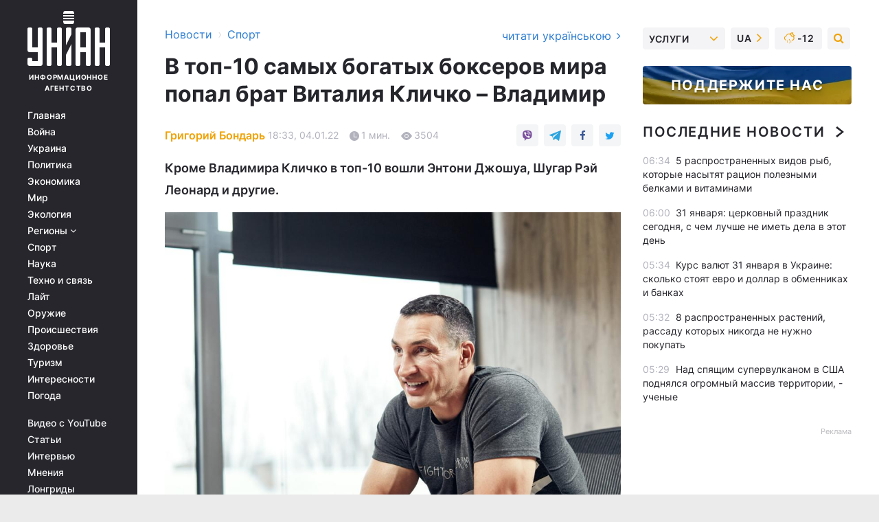

--- FILE ---
content_type: text/html; charset=UTF-8
request_url: https://sport.unian.net/v-top-10-samyh-bogatyh-bokserov-mira-popal-brat-vitaliya-klichko-vladimir-novosti-sporta-11662120.html
body_size: 30740
content:
    <!doctype html><html lang="ru"><head><meta charset="utf-8"><meta name="viewport" content="width=device-width, initial-scale=1.0, maximum-scale=2"><title>В топ-10 самых богатых боксеров мира попал брат Виталия Кличко – Владимир</title><meta name="description" content="Бывший чемпион мира по боксу в супертяжелом весе Владимир Кличко вошел в топ-10 самых богатых боксеров мира за всю историю по версии Manchester Evening News. Кроме Владимира Кличко в топ-10 вошли Энтони Джошуа, Шугар Рэй Леонард и другие."/><meta name="keywords" content="Новости спорта"/><meta name="theme-color" content="#28282d"><link rel="manifest" href="https://sport.unian.net/manifest.json"><link rel="shortcut icon" href="https://sport.unian.net/favicon.ico"/><meta property="fb:page_id" content="112821225446278"/><meta property="fb:app_id" content="1728296543975266"/><meta name="application-name" content="УНИАН"><meta name="apple-mobile-web-app-title" content="УНИАН"><meta name="apple-itunes-app" content="app-id=840099366, affiliate-data=ct=smartbannerunian"><link rel="mask-icon" href="https://sport.unian.net/images/safari-pinned-tab.svg" color="#28282d"><link rel="apple-touch-icon" href="https://sport.unian.net/images/apple-touch-icon.png"><link rel="apple-touch-icon" sizes="76x76" href="https://sport.unian.net/images/apple-touch-icon-76x76.png"><link rel="apple-touch-icon" sizes="120x120" href="https://sport.unian.net/images/apple-touch-icon-120x120.png"><link rel="apple-touch-icon" sizes="152x152" href="https://sport.unian.net/images/apple-touch-icon-152x152.png"><link rel="apple-touch-icon" sizes="180x180" href="https://sport.unian.net/images/apple-touch-icon-180x180.png"><link rel="preconnect" href="https://get.optad360.io/" crossorigin><link rel="preconnect" href="https://images.unian.net/" crossorigin><link rel="preconnect" href="https://membrana-cdn.media/" crossorigin><link rel="preconnect" href="https://www.googletagmanager.com/" crossorigin><link rel="preconnect" href="https://static.cloudflareinsights.com" crossorigin><link rel="preconnect" href="https://securepubads.g.doubleclick.net" crossorigin><link rel="preconnect" href="https://pagead2.googlesyndication.com/" crossorigin><link rel="dns-prefetch" href="https://i.ytimg.com/"><link rel="dns-prefetch" href="https://1plus1.video/"><link rel="dns-prefetch" href="https://ls.hit.gemius.pl"><link rel="dns-prefetch" href="https://jsc.idealmedia.io/"><link rel="dns-prefetch" href="https://gaua.hit.gemius.pl/"><link rel="dns-prefetch" href="https://cm.g.doubleclick.net/"><link rel="dns-prefetch" href="https://fonts.googleapis.com/"><link rel="dns-prefetch" href="https://ep2.adtrafficquality.google/"><link rel="dns-prefetch" href="https://ep1.adtrafficquality.google/"><meta property="og:image:width" content="620"><meta property="og:image:height" content="324"><meta property="og:image:type" content="image/jpeg"><meta property="og:url" content="https://sport.unian.net/v-top-10-samyh-bogatyh-bokserov-mira-popal-brat-vitaliya-klichko-vladimir-novosti-sporta-11662120.html"/><meta property="og:title" content="В топ-10 самых богатых боксеров мира попал брат Виталия Кличко – Владимир"/><meta property="og:description" content="Кроме Владимира Кличко в топ-10 вошли Энтони Джошуа, Шугар Рэй Леонард и другие."/><meta property="og:type" content="article"/><meta property="og:image" content="https://images.unian.net/photos/2020_06/thumb_files/620_324_1592931792-5388.jpg?1"/><meta property="og:published_time" content="2022-01-04T18:33:00+02:00"><meta property="og:modified_time" content="2022-01-04T18:35:43+02:00"><meta property="og:section" content="Спорт"><meta property="og:author:first_name" content="Григорий"><meta property="og:author:last_name" content="Бондарь"><meta name="twitter:card" content="summary_large_image"/><meta name="twitter:site" content="@unian"/><meta name="twitter:title" content="В топ-10 самых богатых боксеров мира попал брат Виталия Кличко – Владимир"/><meta name="twitter:description" content="Кроме Владимира Кличко в топ-10 вошли Энтони Джошуа, Шугар Рэй Леонард и другие."><meta name="twitter:creator" content="@unian"/><meta name="twitter:image" content="https://images.unian.net/photos/2020_06/thumb_files/1000_545_1592931792-5388.jpg?1"/><meta name="twitter:image:src" content="https://images.unian.net/photos/2020_06/thumb_files/1000_545_1592931792-5388.jpg?1"/><meta name="twitter:domain" content="www.unian.net"/><meta name="robots" content="index, follow, max-image-preview:large"><meta name="telegram:channel" content="@uniannet"><link rel="alternate" href="https://sport.unian.ua/do-top-10-naybagatshih-bokseriv-svitu-potrapiv-brat-vitaliya-klichka-volodimir-novini-sportu-11662117.html"
                  hreflang="uk"><link rel="alternate" href="https://sport.unian.net/v-top-10-samyh-bogatyh-bokserov-mira-popal-brat-vitaliya-klichko-vladimir-novosti-sporta-11662120.html"
                  hreflang="ru"><script>
        function loadVideoNts(url) {
            var script = document.createElement('script');
            script.async = true;
            script.src = url;
            document.head.appendChild(script);
        }
        function handleIntersection(entries, observer) {
            entries.forEach(function (entry) {
                if (entry.isIntersecting) {
                    var videoWrapper = entry.target;
                    observer.unobserve(videoWrapper);

                    window.notsyCmd = window.notsyCmd || [];
                    window.notsyCmd.push(function () {
                        window.notsyInit({
                            pageVersionAutodetect: true,
                            targeting: [['site_section', 'sport']]
                        });
                    });

                    videoWrapper.setAttribute('data-loaded', 'true');
                    observer.disconnect(); // Припиняємо спостереження, коли блок був досягнутий

                    // Завантажуємо скрипт після досягнення блока
                    loadVideoNts('https://cdn.membrana.media/uni/ym.js');
                }
            });
        }

        var options = {
            root: null,
            rootMargin: '0px',
            threshold: 0.1
        };

        var observerMembr = new IntersectionObserver(handleIntersection, options);

        document.addEventListener('DOMContentLoaded', function () {
            var videoWrapper = document.querySelector('.nts-video-wrapper:not([data-loaded])');
            if (videoWrapper) {
                observerMembr.observe(videoWrapper);
            }
        });

    </script><link rel="alternate" href="https://sport.unian.net/v-top-10-samyh-bogatyh-bokserov-mira-popal-brat-vitaliya-klichko-vladimir-novosti-sporta-11662120.html" hreflang="x-default"/><link href="https://sport.unian.net/v-top-10-samyh-bogatyh-bokserov-mira-popal-brat-vitaliya-klichko-vladimir-novosti-sporta-amp-11662120.html" rel="amphtml"><link rel="canonical" href="https://sport.unian.net/v-top-10-samyh-bogatyh-bokserov-mira-popal-brat-vitaliya-klichko-vladimir-novosti-sporta-11662120.html"><link rel="preload" as="font" type="font/woff" crossorigin="anonymous" href="https://sport.unian.net/build/assets/fonts/Inter/Inter-Bold.woff"><link rel="preload" as="font" type="font/woff" crossorigin="anonymous" href="https://sport.unian.net/build/assets/fonts/Inter/Inter-Medium.woff"><link rel="preload" as="font" type="font/woff" crossorigin="anonymous" href="https://sport.unian.net/build/assets/fonts/Inter/Inter-Regular.woff"><link rel="preload" as="font" type="font/woff" crossorigin="anonymous" href="https://sport.unian.net/build/assets/fonts/Inter/Inter-SemiBold.woff"><style id="top"> *{margin:0;padding:0}body{font-size:14px;line-height:1.5}html{font-family:sans-serif;-ms-text-size-adjust:100%;-webkit-text-size-adjust:100%;-webkit-tap-highlight-color:rgba(0,0,0,0)}[class*=" icon-"],[class^=icon-],html{-webkit-font-smoothing:antialiased}a,img{border:none;outline:none}*{box-sizing:border-box;-webkit-box-sizing:border-box;-moz-box-sizing:border-box}@media (max-width:1184px){.nano-mob>.nano-content-mob{position:absolute;overflow:scroll;overflow-x:hidden;right:0;bottom:0}.nano-mob>.nano-content-mob::-webkit-scrollbar{display:none}.has-scrollbar>.nano-content-mob::-webkit-scrollbar{display:block}.nano-mob>.nano-pane{display:none!important;background:rgba(0,0,0,.25);position:absolute;width:10px;right:0;top:0;bottom:0;visibility:hidden;opacity:.01;-webkit-transition:.2s;-moz-transition:.2s;-o-transition:.2s;transition:.2s;border-radius:5px}.nano-mob>.nano-pane>.nano-slider{display:none;background:#444;position:relative;margin:0 1px;border-radius:3px}}@media (min-width:1185px){.nano-mob>.nano-content{-moz-appearance:none}.hidden-lg{display:none!important}.nano:not(.nano-mob)>.nano-content{position:absolute;overflow:auto;overflow-x:hidden;top:0;right:-12px!important;bottom:0;left:0}}.app-banner{padding:12px 26px 12px 16px;max-width:240px;height:320px;position:relative;margin:0 auto}.app-banner__title{font-weight:700;font-size:24px;line-height:28px;color:#efa205;margin-bottom:8px}.app-banner__text{font-weight:500;font-size:16px;line-height:20px;color:#fff}.app-banner__bottom{position:absolute;bottom:0;display:flex;justify-content:space-between;width:100%;left:0;padding:12px 16px}.app-banner__btn{height:36px;width:calc(50% - 4px);border:2px solid #efa205;border-radius:8px;text-align:center;line-height:30px}</style><link rel="stylesheet" href="https://sport.unian.net/build/post.25f14eadfe90cdfe026eadb8063872ef.css"><style>
        .nts-video {width: 100%; height: calc(100vw / 16 * 9); max-height: 270px; margin: 10px auto; }
        .nts-video-wrapper {max-width: 670px;background: #383842;padding: 8px 16px 16px;border-radius: 4px;margin : 16px 0;overflow: hidden}
        .nts-video-label svg{margin-right: 8px;}
        .nts-video-label {font-weight: 600;font-size: 16px;line-height: 24px;align-self: start;letter-spacing: 0.08em;text-transform: uppercase;color: #B2B2BD;flex-start;align-items: center;
            display: flex;}

        @media (min-width: 1024px) {
            .nts-video {height: 360px; max-height: 360px;    margin-bottom: unset;}
        }
        @media (max-width: 1200px) {


        }

    </style><script type="application/ld+json">{"@context":"https:\/\/schema.org","@type":"ProfilePage","mainEntity":{"@type":"Person","name":"Григорий Бондарь","email":"grygoriy.bondar@unian.net","sameAs":["https:\/\/www.unian.ua\/editor\/grigoriy-bondar"],"url":"https:\/\/www.unian.net\/editor\/grigoriy-bondar"}}</script><script type="application/ld+json">{"@context":"https:\/\/schema.org","@type":"NewsArticle","headline":"В топ-10 самых богатых боксеров мира попал брат Виталия Кличко – Владимир","description":"Кроме Владимира Кличко в топ-10 вошли Энтони Джошуа, Шугар Рэй Леонард и другие.","articleSection":"Спорт","inLanguage":"ru","isAccessibleForFree":true,"datePublished":"2022-01-04T18:33:00+02:00","dateModified":"2022-01-04T18:35:43+02:00","mainEntityOfPage":{"@type":"WebPage","@id":"https:\/\/sport.unian.net\/v-top-10-samyh-bogatyh-bokserov-mira-popal-brat-vitaliya-klichko-vladimir-novosti-sporta-11662120.html"},"image":{"@type":"ImageObject","url":"https:\/\/images.unian.net\/photos\/2020_06\/thumb_files\/1200_0_1592931792-5388.jpg"},"publisher":{"@type":"Organization","name":"УНИАН","legalName":"Украинское независимое информационное агентство УНИАН","url":"https:\/\/www.unian.net\/","sameAs":["https:\/\/www.facebook.com\/uniannet\/","https:\/\/www.facebook.com\/UNIAN.ua","https:\/\/www.facebook.com\/unian.ukraine","https:\/\/www.facebook.com\/pogoda.unian\/","https:\/\/www.facebook.com\/devichnikunian\/","https:\/\/www.facebook.com\/starsunian\/","https:\/\/x.com\/unian","https:\/\/t.me\/uniannet","https:\/\/invite.viber.com\/?g2=AQA%2Fnf2OzxyI50pG6plG5XH2%2FokWAnOf0dNcAMevia2uE9z%2FYouMau7DjYf%2B06f1&lang=ru","https:\/\/www.youtube.com\/@unian","https:\/\/www.youtube.com\/@unian_tv","https:\/\/uk.wikipedia.org\/wiki\/%D0%A3%D0%9D%D0%86%D0%90%D0%9D","https:\/\/ru.wikipedia.org\/wiki\/%D0%A3%D0%9D%D0%98%D0%90%D0%9D","https:\/\/www.linkedin.com\/company\/96838031\/"],"foundingDate":1993,"logo":{"@type":"ImageObject","url":"https:\/\/sport.unian.net\/images\/unian_schema.png","width":95,"height":60},"address":{"@type":"PostalAddress","streetAddress":"ул. Кириловская 23","addressLocality":"Киев","postalCode":"01001","addressCountry":"UA"},"contactPoint":{"@type":"ContactPoint","email":"unian.headquoters@unian.net","telephone":"+38-044-498-07-60","contactType":"headquoters","areaServed":"UA","availableLanguage":["uk-UA","ru-UA","en-UA"]}},"author":{"@type":"Person","name":"Григорий Бондарь","email":"grygoriy.bondar@unian.net","sameAs":["https:\/\/www.unian.ua\/editor\/grigoriy-bondar"],"url":"https:\/\/www.unian.net\/editor\/grigoriy-bondar"},"articleBody":"Владимир Кличко удерживал 5 чемпионских поясов в течение шести лет \/ фото facebook.com\/KlitschkoOfficial\r\n\r\n\r\nБывший чемпион мира по боксу в супертяжелом весе Владимир Кличко вошел в топ-10 самых богатых боксеров мира за всю историю по версии Manchester Evening News.\r\n\r\nБрат мэра Киева, лидера \"УДАРа\" Виталия Кличко заработал за свою карьеру 58 миллионов фунтов, что позволило ему занять 10-е место в рейтинге, сообщает издание.\r\n\r\nКроме Владимира Кличко в топ-10 вошли Энтони Джошуа (60 млн фунтов), Шугар Рэй Леонард (88), Тайсон Фьюри (100), Леннокс Льюис (103), Сауль Альварес (105), Оскар Де Ла Хойя (148), Мэнни Пакьяо (163), Джордж Форман (222) и Флойд Мейвезер (400).\r\n\r\nКак сообщает Manchester Evening News, Владимир Кличко удерживал 5 чемпионских поясов в течение шести лет. Больше всего денег он заработал в последних поединках против Тайсона Фьюри и Энтони Джошуа."}</script><script type="application/ld+json">{"@context":"https:\/\/schema.org","@type":"BreadcrumbList","itemListElement":[{"@type":"ListItem","position":1,"item":{"@id":"https:\/\/www.unian.net\/","name":"Новости"}},{"@type":"ListItem","position":2,"item":{"@id":"https:\/\/sport.unian.net\/","name":"Спорт"}},{"@type":"ListItem","position":3,"item":{"@id":"https:\/\/sport.unian.net\/v-top-10-samyh-bogatyh-bokserov-mira-popal-brat-vitaliya-klichko-vladimir-novosti-sporta-11662120.html","name":"В топ-10 самых богатых боксеров мира попал брат Виталия Кличко – Владимир"}}]}</script><link rel="alternate" type="application/rss+xml" href="https://rss.unian.net/site/gplay_307_rus.rss"/><script type="application/ld+json">{"@context":"https:\/\/schema.org","@type":"SoftwareApplication","name":"УНИАН","operatingSystem":"iOS 13.0 or later","applicationCategory":"BusinessApplication","offers":{"@type":"Offer","price":"0","priceCurrency":"USD"}}</script><script type="application/ld+json">{"@context":"https:\/\/schema.org","@type":"SoftwareApplication","name":"УНИАН","operatingSystem":"ANDROID","applicationCategory":"BusinessApplication","offers":{"@type":"Offer","price":"0","priceCurrency":"USD"}}</script><script type="application/ld+json">{"@context":"https:\/\/schema.org","@type":"Organization","name":"УНИАН","legalName":"Украинское независимое информационное агентство УНИАН","url":"https:\/\/www.unian.net\/","sameAs":["https:\/\/www.facebook.com\/uniannet\/","https:\/\/www.facebook.com\/UNIAN.ua","https:\/\/www.facebook.com\/unian.ukraine","https:\/\/www.facebook.com\/pogoda.unian\/","https:\/\/www.facebook.com\/devichnikunian\/","https:\/\/www.facebook.com\/starsunian\/","https:\/\/x.com\/unian","https:\/\/t.me\/uniannet","https:\/\/invite.viber.com\/?g2=AQA%2Fnf2OzxyI50pG6plG5XH2%2FokWAnOf0dNcAMevia2uE9z%2FYouMau7DjYf%2B06f1&lang=ru","https:\/\/www.youtube.com\/@unian","https:\/\/www.youtube.com\/@unian_tv","https:\/\/uk.wikipedia.org\/wiki\/%D0%A3%D0%9D%D0%86%D0%90%D0%9D","https:\/\/ru.wikipedia.org\/wiki\/%D0%A3%D0%9D%D0%98%D0%90%D0%9D","https:\/\/www.linkedin.com\/company\/96838031\/"],"foundingDate":1993,"logo":{"@type":"ImageObject","url":"https:\/\/sport.unian.net\/images\/unian_schema.png","width":95,"height":60},"address":{"@type":"PostalAddress","streetAddress":"ул. Кириловская 23","addressLocality":"Киев","postalCode":"01001","addressCountry":"UA"},"contactPoint":{"@type":"ContactPoint","email":"unian.headquoters@unian.net","telephone":"+38-044-498-07-60","contactType":"headquoters","areaServed":"UA","availableLanguage":["uk-UA","ru-UA","en-UA"]}}</script><script type="application/ld+json">{"@context":"https:\/\/schema.org","@type":"NewsMediaOrganization","name":"УНИАН","legalName":"Украинское независимое информационное агентство УНИАН","url":"https:\/\/www.unian.net\/","sameAs":["https:\/\/www.facebook.com\/uniannet\/","https:\/\/www.facebook.com\/UNIAN.ua","https:\/\/www.facebook.com\/unian.ukraine","https:\/\/www.facebook.com\/pogoda.unian\/","https:\/\/www.facebook.com\/devichnikunian\/","https:\/\/www.facebook.com\/starsunian\/","https:\/\/x.com\/unian","https:\/\/t.me\/uniannet","https:\/\/invite.viber.com\/?g2=AQA%2Fnf2OzxyI50pG6plG5XH2%2FokWAnOf0dNcAMevia2uE9z%2FYouMau7DjYf%2B06f1&lang=ru","https:\/\/www.youtube.com\/@unian","https:\/\/www.youtube.com\/@unian_tv","https:\/\/uk.wikipedia.org\/wiki\/%D0%A3%D0%9D%D0%86%D0%90%D0%9D","https:\/\/ru.wikipedia.org\/wiki\/%D0%A3%D0%9D%D0%98%D0%90%D0%9D","https:\/\/www.linkedin.com\/company\/96838031\/"],"foundingDate":1993,"logo":{"@type":"ImageObject","url":"https:\/\/sport.unian.net\/images\/unian_schema.png","width":95,"height":60},"address":{"@type":"PostalAddress","streetAddress":"ул. Кириловская 23","addressLocality":"Киев","postalCode":"01001","addressCountry":"UA"},"contactPoint":{"@type":"ContactPoint","email":"unian.headquoters@unian.net","telephone":"+38-044-498-07-60","contactType":"headquoters","areaServed":"UA","availableLanguage":["uk-UA","ru-UA","en-UA"]}}</script><script type="application/ld+json">{"@context":"https:\/\/schema.org","@type":"WebSite","name":"Украинское независимое информационное агентство УНИАН","alternateName":"УНИАН","url":"https:\/\/www.unian.net\/","potentialAction":{"@type":"SearchAction","target":"https:\/\/www.unian.net\/search?q={search_term_string}","query-input":"required name=search_term_string"},"author":{"@type":"NewsMediaOrganization","name":"УНИАН","legalName":"Украинское независимое информационное агентство УНИАН","url":"https:\/\/www.unian.net\/","sameAs":["https:\/\/www.facebook.com\/uniannet\/","https:\/\/www.facebook.com\/UNIAN.ua","https:\/\/www.facebook.com\/unian.ukraine","https:\/\/www.facebook.com\/pogoda.unian\/","https:\/\/www.facebook.com\/devichnikunian\/","https:\/\/www.facebook.com\/starsunian\/","https:\/\/x.com\/unian","https:\/\/t.me\/uniannet","https:\/\/invite.viber.com\/?g2=AQA%2Fnf2OzxyI50pG6plG5XH2%2FokWAnOf0dNcAMevia2uE9z%2FYouMau7DjYf%2B06f1&lang=ru","https:\/\/www.youtube.com\/@unian","https:\/\/www.youtube.com\/@unian_tv","https:\/\/uk.wikipedia.org\/wiki\/%D0%A3%D0%9D%D0%86%D0%90%D0%9D","https:\/\/ru.wikipedia.org\/wiki\/%D0%A3%D0%9D%D0%98%D0%90%D0%9D","https:\/\/www.linkedin.com\/company\/96838031\/"],"foundingDate":1993,"logo":{"@type":"ImageObject","url":"https:\/\/sport.unian.net\/images\/unian_schema.png","width":95,"height":60},"address":{"@type":"PostalAddress","streetAddress":"ул. Кириловская 23","addressLocality":"Киев","postalCode":"01001","addressCountry":"UA"},"contactPoint":{"@type":"ContactPoint","email":"unian.headquoters@unian.net","telephone":"+38-044-498-07-60","contactType":"headquoters","areaServed":"UA","availableLanguage":["uk-UA","ru-UA","en-UA"]}},"creator":{"@type":"NewsMediaOrganization","name":"УНИАН","legalName":"Украинское независимое информационное агентство УНИАН","url":"https:\/\/www.unian.net\/","sameAs":["https:\/\/www.facebook.com\/uniannet\/","https:\/\/www.facebook.com\/UNIAN.ua","https:\/\/www.facebook.com\/unian.ukraine","https:\/\/www.facebook.com\/pogoda.unian\/","https:\/\/www.facebook.com\/devichnikunian\/","https:\/\/www.facebook.com\/starsunian\/","https:\/\/x.com\/unian","https:\/\/t.me\/uniannet","https:\/\/invite.viber.com\/?g2=AQA%2Fnf2OzxyI50pG6plG5XH2%2FokWAnOf0dNcAMevia2uE9z%2FYouMau7DjYf%2B06f1&lang=ru","https:\/\/www.youtube.com\/@unian","https:\/\/www.youtube.com\/@unian_tv","https:\/\/uk.wikipedia.org\/wiki\/%D0%A3%D0%9D%D0%86%D0%90%D0%9D","https:\/\/ru.wikipedia.org\/wiki\/%D0%A3%D0%9D%D0%98%D0%90%D0%9D","https:\/\/www.linkedin.com\/company\/96838031\/"],"foundingDate":1993,"logo":{"@type":"ImageObject","url":"https:\/\/sport.unian.net\/images\/unian_schema.png","width":95,"height":60},"address":{"@type":"PostalAddress","streetAddress":"ул. Кириловская 23","addressLocality":"Киев","postalCode":"01001","addressCountry":"UA"},"contactPoint":{"@type":"ContactPoint","email":"unian.headquoters@unian.net","telephone":"+38-044-498-07-60","contactType":"headquoters","areaServed":"UA","availableLanguage":["uk-UA","ru-UA","en-UA"]}},"publisher":{"@type":"NewsMediaOrganization","name":"УНИАН","legalName":"Украинское независимое информационное агентство УНИАН","url":"https:\/\/www.unian.net\/","sameAs":["https:\/\/www.facebook.com\/uniannet\/","https:\/\/www.facebook.com\/UNIAN.ua","https:\/\/www.facebook.com\/unian.ukraine","https:\/\/www.facebook.com\/pogoda.unian\/","https:\/\/www.facebook.com\/devichnikunian\/","https:\/\/www.facebook.com\/starsunian\/","https:\/\/x.com\/unian","https:\/\/t.me\/uniannet","https:\/\/invite.viber.com\/?g2=AQA%2Fnf2OzxyI50pG6plG5XH2%2FokWAnOf0dNcAMevia2uE9z%2FYouMau7DjYf%2B06f1&lang=ru","https:\/\/www.youtube.com\/@unian","https:\/\/www.youtube.com\/@unian_tv","https:\/\/uk.wikipedia.org\/wiki\/%D0%A3%D0%9D%D0%86%D0%90%D0%9D","https:\/\/ru.wikipedia.org\/wiki\/%D0%A3%D0%9D%D0%98%D0%90%D0%9D","https:\/\/www.linkedin.com\/company\/96838031\/"],"foundingDate":1993,"logo":{"@type":"ImageObject","url":"https:\/\/sport.unian.net\/images\/unian_schema.png","width":95,"height":60},"address":{"@type":"PostalAddress","streetAddress":"ул. Кириловская 23","addressLocality":"Киев","postalCode":"01001","addressCountry":"UA"},"contactPoint":{"@type":"ContactPoint","email":"unian.headquoters@unian.net","telephone":"+38-044-498-07-60","contactType":"headquoters","areaServed":"UA","availableLanguage":["uk-UA","ru-UA","en-UA"]}},"datePublished":"2026-01-31T07:07:32+02:00","dateModified":"2026-01-31T07:07:32+02:00","inLanguage":"ru"}</script><link href="https://www.googletagmanager.com/gtag/js?id=G-TECJ2YKWSJ" rel="preload" as="script"><script async src="https://www.googletagmanager.com/gtag/js?id=G-TECJ2YKWSJ"></script><script>window.dataLayer = window.dataLayer || [];function gtag(){dataLayer.push(arguments);}gtag('js', new Date());gtag('config', 'G-TECJ2YKWSJ');</script><script>(function(w,d,s,l,i){w[l]=w[l]||[];w[l].push({'gtm.start':new Date().getTime(),event:'gtm.js'});var f=d.getElementsByTagName(s)[0],j=d.createElement(s),dl=l!='dataLayer'?'&l='+l:'';j.async=true;j.src='https://www.googletagmanager.com/gtm.js?id='+i+dl;f.parentNode.insertBefore(j,f);})(window,document,'script','dataLayer','GTM-N24V2BL');</script></head><body class="home" data-infinite-scroll=""><div id="page_content" class="container main-wrap" data-page="1" data-page-max="50"><div class="main-column row m-0"><div class="col-lg-2 col-sm-12 prl0"><div class="main-menu"><div class="main-menu__content nano"><div class="nano-content"><div class="inside-nano-content"><a href="javascript:void(0);" id="trigger" class="menu-trigger hidden-lg" aria-label="menu"></a><div class="main-menu__logo"><a href="https://www.unian.net/"><img src="https://sport.unian.net/images/unian-logo.svg" alt="Информационное агентство" width="120" height="80"/><div class="main-menu__logo-text">Информационное агентство</div></a></div><div class="hidden-lg main-menu__search"><div class="header-search__toggle hidden-lg" style="width: 15px; height: 19px"><i class="fa fa-search"></i></div><form method="GET" action="https://www.unian.net/search" class="header-search__form disactive"><div class="header-search__close hidden-lg">+</div><input type="text" name="q" aria-label="search" class="header-search__input" placeholder=" "/><input type="hidden" name="token" value="1045749700"/><button type="submit" class="header-search__button" aria-label="search"><i class="fa fa-search"></i></button></form></div><nav class="main-menu__nav mp-menu nano nano-mob" id="mp-menu"><div class="main-menu__close hidden-lg">+</div><div class="nano-content nano-content-mob"><div class="mp-level main-menu__list"><ul><li class="main-menu__item"><a href="https://www.unian.net/">Главная</a></li><li class="main-menu__item"><a href="https://www.unian.net/war">Война</a></li><li class="main-menu__item"><a href="https://www.unian.net/society">Украина</a></li><li class="main-menu__item"><a href="https://www.unian.net/politics">Политика</a></li><li class="main-menu__item"><a href="https://www.unian.net/economics">Экономика</a></li><li class="main-menu__item"><a href="https://www.unian.net/world">Мир</a></li><li class="main-menu__item"><a href="https://www.unian.net/ecology">Экология</a></li><li class="main-menu__item has-submenu"><a href="javascript:void(0);">Регионы <i class="fa fa-angle-down"></i></a><div class="sub-level main-menu__sub-list"><ul><li><a href="https://www.unian.net/kyiv">Киев</a></li><li><a href="https://www.unian.net/lvov">Львов</a></li><li><a href="https://www.unian.net/dnepropetrovsk">Днепр</a></li><li><a href="https://www.unian.net/kharkiv">Харьков</a></li><li><a href="https://www.unian.net/odessa">Одесса</a></li></ul></div></li><li class="main-menu__item"><a href="https://sport.unian.net/">Спорт</a></li><li class="main-menu__item"><a href="https://www.unian.net/science">Наука</a></li><li class="main-menu__item"><a href="https://www.unian.net/techno">Техно и связь</a></li><li class="main-menu__item"><a href="https://www.unian.net/lite">Лайт</a></li><li class="main-menu__item"><a href="https://www.unian.net/weapons">Оружие</a></li><li class="main-menu__item"><a href="https://www.unian.net/incidents">Происшествия</a></li><li class="main-menu__item"><a href="https://health.unian.net/">Здоровье</a></li><li class="main-menu__item"><a href="https://www.unian.net/tourism">Туризм</a></li><li class="main-menu__item"><a href="https://www.unian.net/curiosities">Интересности</a></li><li class="main-menu__item"><a href="https://pogoda.unian.net">Погода</a></li></ul></div><div class="main-menu__services main-menu__list"><ul><li class="main-menu__item"><a href="https://sport.unian.net/video-youtube">Видео с YouTube</a></li><li class="main-menu__item"><a href="https://www.unian.net/detail/publications">Статьи</a></li><li class="main-menu__item"><a href="https://www.unian.net/detail/interviews">Интервью</a></li><li class="main-menu__item"><a href="https://www.unian.net/detail/opinions">Мнения</a></li><li class="main-menu__item"><a href="https://www.unian.net/longrids">Лонгриды</a></li><li class="main-menu__item hidden-lg"><a href="https://www.unian.net/static/press/live">Пресс-центр</a></li><li class="main-menu__item has-submenu hidden-lg"><a href="javascript:void(0);">Услуги<i class="fa fa-angle-down"></i></a><div class="sub-level main-menu__sub-list"><ul><li><a href="https://www.unian.net/static/advertising/advert">Реклама на сайте</a></li><li><a href="https://www.unian.net/static/press/about">Пресс-центр</a></li><li><a href="https://photo.unian.net/">Фотобанк</a></li><li><a href="https://www.unian.net/static/monitoring/about">Мониторинг СМИ</a></li><li><a href="https://www.unian.net/static/subscription/products">Подписка на новости</a></li></ul></div></li></ul></div><div class="main-menu__services main-menu__list"><ul><li class="main-menu__item"><a href="https://www.unian.net/news/archive">Архив</a></li><li class="main-menu__item "><a href="https://www.unian.net/vacancy">Вакансии</a></li><li class="main-menu__item"><a href="https://www.unian.net/static/contacts">Контакты</a></li></ul></div></div></nav></div></div></div><div id="M473096ScriptRootC1436947" class="ideal-story" data-attribute="https://jsc.idealmedia.io/u/n/unian.net.1436947.js"></div></div></div><div class="col-lg-10 col-sm-12"><div class=" hot-news--negative"  ></div><div  class="running-line--negative"></div><div class="content-column"
											><div id="block_left_column_content" class="left-column sm-w-100"
																					 data-ajax-url="https://sport.unian.net/v-top-10-samyh-bogatyh-bokserov-mira-popal-brat-vitaliya-klichko-vladimir-novosti-sporta-11662120.html"
																	><div class=" infinity-item"
         data-url="https://sport.unian.net/v-top-10-samyh-bogatyh-bokserov-mira-popal-brat-vitaliya-klichko-vladimir-novosti-sporta-11662120.html"
         data-title="В топ-10 самых богатых боксеров мира попал брат Виталия Кличко – Владимир"
         data-io-article-url="https://sport.unian.net/v-top-10-samyh-bogatyh-bokserov-mira-popal-brat-vitaliya-klichko-vladimir-novosti-sporta-11662120.html"
         data-prev-url="https://sport.unian.net/"
    ><div class="article "><div class="top-bredcr "><div class="breadcrumbs"><ol vocab="https://schema.org/" typeof="BreadcrumbList"><li property="itemListElement" typeof="ListItem"><a property="item" typeof="WebPage"
               href="//www.unian.net/detail/all_news"><span
                        property="name">  Новости</span></a><meta property="position" content="1"></li><li><span>›</span></li><li property="itemListElement" typeof="ListItem"><a property="item" typeof="WebPage"
                   href="https://sport.unian.net/"><span
                            property="name">  Спорт</span></a><meta property="position" content="2"></li></ol></div><a href="https://sport.unian.ua/do-top-10-naybagatshih-bokseriv-svitu-potrapiv-brat-vitaliya-klichka-volodimir-novini-sportu-11662117.html" rel="alternate" hreflang="uk" class="other-lang ">
                                   читати українською
                                                                <i class="fa fa-angle-right"></i></a></div><h1>В топ-10 самых богатых боксеров мира попал брат Виталия Кличко – Владимир</h1><div class="article__info    "><div><p class="article__author--bottom    "><a href="https://www.unian.net/editor/grigoriy-bondar" class="article__author-name">
                                                                                                                                        Григорий Бондарь
                                                            </a></p><div class="article__info-item time ">18:33, 04.01.22</div><span class="article__info-item comments"><i class="unian-read"></i>
                                1 мин.
                            </span><span class="article__info-item views"><i class="unian-eye"></i><span id="js-views-11662120"></span><script>
    function CreateRequest() {
        var Request = false;

        if (window.XMLHttpRequest) {
            //Gecko-совместимые браузеры, Safari, Konqueror
            Request = new XMLHttpRequest();
        } else if (window.ActiveXObject) {
            //Internet explorer
            try {
                Request = new ActiveXObject("Microsoft.XMLHTTP");
            } catch (CatchException) {
                Request = new ActiveXObject("Msxml2.XMLHTTP");
            }
        }

        if (!Request) {
            return null;
        }

        return Request;
    }

    /*
        Функция посылки запроса к файлу на сервере
        r_method  - тип запроса: GET или POST
        r_path    - путь к файлу
        r_args    - аргументы вида a=1&b=2&c=3...
        r_handler - функция-обработчик ответа от сервера
    */
    function SendRequest(r_method, r_path, r_args, r_handler) {
        //Создаём запрос
        var Request = CreateRequest();

        //Проверяем существование запроса еще раз
        if (!Request) {
            return;
        }

        //Назначаем пользовательский обработчик
        Request.onreadystatechange = function() {
            //Если обмен данными завершен
            if (Request.readyState == 4) {
                if (Request.status == 200) {
                    //Передаем управление обработчику пользователя
                    r_handler(Request);
                }
            }
        }

        //Проверяем, если требуется сделать GET-запрос
        if (r_method.toLowerCase() == "get" && r_args.length > 0)
            r_path += "?" + r_args;

        //Инициализируем соединение
        Request.open(r_method, r_path, true);

        if (r_method.toLowerCase() == "post") {
            //Если это POST-запрос

            //Устанавливаем заголовок
            Request.setRequestHeader("Content-Type","application/x-www-form-urlencoded; charset=utf-8");
            //Посылаем запрос
            Request.send(r_args);
        } else {
            //Если это GET-запрос
            Request.responseType = 'json';
            //Посылаем нуль-запрос
            Request.send(null);
        }
    }

    //Создаем функцию обработчик
    var Handler = function(Request) {
        document.getElementById("js-views-11662120").innerHTML = ' ' + Request.response.views;
    }

    //Отправляем запрос
    SendRequest("GET", '/ajax/views/11662120', "", Handler);
</script></span></div><div class="article-shares " data-url="https://sport.unian.net/v-top-10-samyh-bogatyh-bokserov-mira-popal-brat-vitaliya-klichko-vladimir-novosti-sporta-11662120.html"><div class="social-likes"><a href="viber://forward?text=https://sport.unian.net/v-top-10-samyh-bogatyh-bokserov-mira-popal-brat-vitaliya-klichko-vladimir-novosti-sporta-11662120.html" class="vb" rel="nofollow noopener"><i class="unian-viber"></i></a><a href="https://telegram.me/share/url?url=https://sport.unian.net/v-top-10-samyh-bogatyh-bokserov-mira-popal-brat-vitaliya-klichko-vladimir-novosti-sporta-11662120.html" class="tg" rel="nofollow noopener"><i class="unian-telegramm"></i></a><a href="https://www.facebook.com/sharer.php?u=https://sport.unian.net/v-top-10-samyh-bogatyh-bokserov-mira-popal-brat-vitaliya-klichko-vladimir-novosti-sporta-11662120.html" class="fb" rel="nofollow noopener"><i class="fa fa-facebook"></i></a><a href="https://twitter.com/share?&url=https://sport.unian.net/v-top-10-samyh-bogatyh-bokserov-mira-popal-brat-vitaliya-klichko-vladimir-novosti-sporta-11662120.html&text=В топ-10 самых богатых боксеров мира попал брат Виталия Кличко – Владимир" class="tw" rel="nofollow noopener"><i class="fa fa-twitter"></i></a></div></div></div><p class="article__like-h2">Кроме Владимира Кличко в топ-10 вошли Энтони Джошуа, Шугар Рэй Леонард и другие.</p><div class="article-text  "><div class="photo_block"><img alt="Владимир Кличко удерживал 5 чемпионских поясов в течение шести лет / фото facebook.com/KlitschkoOfficial" data-height="800" data-width="1200" src="[data-uri]" title="Владимир Кличко удерживал 5 чемпионских поясов в течение шести лет / фото facebook.com/KlitschkoOfficial" width="774" height="516" data-src="https://images.unian.net/photos/2020_06/1592931792-5388.jpg?0.5182932991060012" class="lazy"><div class="subscribe_photo_text">Владимир Кличко удерживал 5 чемпионских поясов в течение шести лет / фото facebook.com/KlitschkoOfficial</div></div><p>Бывший чемпион мира по боксу в супертяжелом весе <a href="https://sport.unian.net/boxing/vladimir-klichko-posetil-laplandiyu-i-pokazal-prazdnichnoe-foto-s-santa-klausom-novosti-boksa-11658487.html" target="_blank">Владимир Кличко</a> вошел в топ-10 самых богатых боксеров мира за всю историю по версии Manchester Evening News.</p><p>Брат мэра Киева, лидера "УДАРа" Виталия Кличко заработал за свою карьеру 58 миллионов фунтов, что позволило ему занять 10-е место в рейтинге, <a href="https://www.manchestereveningnews.co.uk/sport/boxing/tyson-fury-net-worth-boxing-22632362" target="_blank" rel="nofollow noopener">сообщает</a> издание.</p><p>Кроме Владимира Кличко в топ-10 вошли Энтони Джошуа (60 млн фунтов), Шугар Рэй Леонард (88), Тайсон Фьюри (100), Леннокс Льюис (103), Сауль Альварес (105), Оскар Де Ла Хойя (148), Мэнни Пакьяо (163), Джордж Форман (222) и Флойд Мейвезер (400).</p><div><div class="nts-video-wrapper"><div class="nts-video-label"><svg xmlns="http://www.w3.org/2000/svg" width="24" height="24" viewbox="0 0 24 24" fill="none"><path d="M17 12L9 16L9 8L17 12Z" fill="#B2B2BD"></path><rect x="0.5" y="0.5" width="23" height="23" rx="11.5" stroke="#B2B2BD"></rect></svg>Видео дня</div><div class="nts-video UNI_VIDEO"></div></div></div><p>Как сообщает Manchester Evening News, Владимир Кличко удерживал 5 чемпионских поясов в течение шести лет. Больше всего денег он заработал в последних поединках против Тайсона Фьюри и Энтони Джошуа.</p></div><a href="https://donate.unian.net" class="support-post"><span class="support-post__text">Помогите проекту</span><span class="support-post__btn">Поддержите нас</span></a><div class="article-bottom  "><div class="social-btn-bottom"><a href="https://t.me/uniannet" class="social-btn-bottom__item tg"
       target="_blank" rel="nofollow noopener"><i class="unian-telegramm"></i><span>Читать УНИАН в Telegram</span></a><a href="https://news.google.com/publications/CAAqBwgKMLfH0wEwuvM1?hl=ru&gl=UA&ceid=UA%3Aru"
           target="_blank" rel="nofollow noopener" class="social-btn-bottom__item gn"><svg xmlns="http://www.w3.org/2000/svg" width="35" height="16" viewBox="0 0 35 16" fill="none"><path d="M30.5 5H20.5V3H30.5V5Z" fill="#2D7DD2"/><path d="M32.5 13H20.5V11H32.5V13Z" fill="#2D7DD2"/><path d="M34.5 9H20.5V7H34.5V9Z" fill="#2D7DD2"/><path d="M8.5 7V10H13.5C13.1358 11.8314 11.073 12.8324 8.67477 12.8324C5.99926 12.8324 3.82975 10.6177 3.82975 7.9991C3.82975 5.3805 5.99926 3.16579 8.67477 3.16579C9.87984 3.16579 10.9587 3.57148 11.8105 4.36584V4.36763L14.1429 2.08485C12.7265 0.792568 10.879 0 8.67385 0C4.16007 0 0.5 3.58133 0.5 8C0.5 12.4187 4.15916 16 8.67385 16C13.3944 16 16.5 12.7518 16.5 8.1818C16.5 7.6579 16.5 7.4 16.5 7H8.5Z" fill="#2D7DD2"/></svg><span>УНИАН в Google News</span></a></div></div><div class="partner-news margin-top-20"     style="height: 520px"  ><div class="title-without-border black">
    Новости партнеров
</div><div class="  article-bottom-gallery-slider"><iframe data-src="/content/li-987-rus.html" style="width:100%" loading="lazy" class="partners-iframe"
                height="470" frameborder="0" scrolling="no" title="partners news"></iframe></div></div></div></div></div><div id="block_right_column_content" class="right-column newsfeed  d-none d-md-block"

																							><div class="tools"><div class="dropdown tools__dropdown tools__item"><a href="javascript:void(0);" class="dropdown-toggle">
            Услуги
            <i class="fa fa-angle-down"></i></a><div class="dropdown-menu"><a class="dropdown__item" href="https://www.unian.net/static/advertising/advert">Реклама</a><a class="dropdown__item" href="https://www.unian.net/static/press/about">Пресс-центр</a><a class="dropdown__item" href="https://photo.unian.net/">Фотобанк</a><a class="dropdown__item" href="https://www.unian.net/static/monitoring/about">Мониторинг</a></div></div><div class="tools__item"><a href="https://sport.unian.ua/do-top-10-naybagatshih-bokseriv-svitu-potrapiv-brat-vitaliya-klichka-volodimir-novini-sportu-11662117.html" class="tools__link"><span>
                                     UA
                             </span><i class="fa fa-angle-right"></i></a></div><div class="tools__item" style="width: 69px; justify-content: center"><a               href="https://pogoda.unian.net"
              class="tools__link" id="unian_weather_widget"><i class="fa fa-sun-o mr-1"></i><div></div></a></div><div class="tools__item tools-search"><div class="tools-search__toggle"><i class="fa fa-search"></i></div><form method="GET" action="https://www.unian.net/search" class="tools-search__form"><input type="text" name="q" aria-label="search" class="tools-search__input" placeholder=" " maxlength="20"/><input type="hidden" name="token" value="1043929358"/><button type="submit" class="tools-search__button" aria-label="search"><i class="fa fa-search"></i></button></form></div></div><a href="https://donate.unian.net  " class="support-unian">
            Поддержите нас
        </a><!-- Block all_news start --><div  data-vr-zone="all_right_news" class="block-base ajax-block-container"><section class="newsfeed-column"><a href="https://www.unian.net/detail/all_news" class="title-bordered">
        

                                                                                Последние новости
                                                            <i class="unian-arrow-more"></i></a><div
                                             data-block-ajax-url="https://www.unian.net/ajax/all_news?page_route=news_rubric_third_level"
                data-ajax-page="1"
                data-ajax-limit="75"
                data-counter=""
                    ><ul class="newsfeed__list "><li class="newsfeed__item"><span class="newsfeed__time">06:34</span><h3 class="newsfeed__link"><a href="https://www.unian.net/curiosities/kak-gotovit-rybu-dietolog-shef-povar-i-prodavec-rasskazali-o-neozhidannyh-variantah-rybnyh-blyud-13271844.html"  data-vr-contentbox="news_0">5 распространенных видов рыб, которые насытят рацион полезными белками и витаминами</a></h3></li><li class="newsfeed__item"><span class="newsfeed__time">06:00</span><h3 class="newsfeed__link"><a href="https://www.unian.net/lite/holidays/kakoy-segodnya-cerkovnyy-prazdnik-31-yanvarya-2026-goda-zaprety-i-primety-dnya-13270155.html"  data-vr-contentbox="news_1">31 января: церковный праздник сегодня, с чем лучше не иметь дела в этот день</a></h3></li><li class="newsfeed__item"><span class="newsfeed__time">05:34</span><h3 class="newsfeed__link"><a href="https://www.unian.net/economics/finance/kurs-dollara-v-ukraine-skolko-dollar-stoit-segodnya-v-obmennikah-31-yanvarya-13272069.html"  data-vr-contentbox="news_2">Курс валют 31 января в Украине: сколько стоят евро и доллар в обменниках и банках</a></h3></li><li class="newsfeed__item"><span class="newsfeed__time">05:32</span><h3 class="newsfeed__link"><a href="https://www.unian.net/curiosities/rassada-8-vidov-ovoshchey-kotorye-ne-perenosyat-peresadki-dazhe-v-vide-molodoy-rassady-13271739.html"  data-vr-contentbox="news_3">8 распространенных растений, рассаду которых никогда не нужно покупать</a></h3></li><li class="newsfeed__item"><span class="newsfeed__time">05:29</span><h3 class="newsfeed__link"><a href="https://www.unian.net/science/supervulkan-yellouston-nachal-podnimat-zemlyu-nad-soboy-13272048.html"  data-vr-contentbox="news_4">Над спящим супервулканом в США поднялся огромный массив территории, - ученые</a></h3></li><li class="newsfeed__banner banner-fb"><span class="newsfeed__ad">Реклама</span><div class="bnr-block__bnr" style="height: 600px; overflow:hidden;"><!-- Banner UDF1 () start. --><div data-banner="[https://images.unian.net/photos/2021_04/1619793683-7224.png]" data-banner-link="[https://www.unian.net/pogoda/]" data-ad="/82479101/Unian.net_/UDF1_300x600" data-type="bnr" data-size="[[300, 600]]"></div><ins class="staticpubads89354" data-sizes-desktop="300x600" data-slot="14" data-type_oa="GDF1"></ins><!-- Banner UDF1 () end. --></div></li><li class="newsfeed__item"><span class="newsfeed__time">05:00</span><h3 class="newsfeed__link"><a href="https://www.unian.net/lite/holidays/kakoy-segodnya-prazdnik-31-yanvarya-2026-primety-tradicii-zaprety-13269831.html"  data-vr-contentbox="news_5">Опасный день 31 января 2026: каких мест в праздник сегодня нужно избегать</a></h3></li><li class="newsfeed__item"><span class="newsfeed__time">04:44</span><h3 class="newsfeed__link"><a href="https://sport.unian.net/othersports/zimnyaya-olimpiada-2026-mok-protashchil-20-rossiyskih-i-belorusskih-sportsmenov-13272057.html"  data-vr-contentbox="news_6">МОК пропихнул 20 российских и белорусских спортсменов на зимнюю Олимпиаду</a></h3></li><li class="newsfeed__item"><span class="newsfeed__time">04:27</span><h3 class="newsfeed__link"><a href="https://www.unian.net/curiosities/deti-kakie-frazy-vliyayut-na-samoocenku-13271730.html"  data-vr-contentbox="news_7">Эти 12 фраз, которые говорили ребенку, влияют на самооценку во взрослом возрасте, - психологи</a></h3></li><li class="newsfeed__item d-flex align-items-center w-100"><div class="newsfeed__time newsfeed__tg"><svg xmlns="http://www.w3.org/2000/svg" width="20" height="16" viewBox="0 0 20 16" fill="none"><path fill-rule="evenodd" clip-rule="evenodd" d="M1.36937 6.90067C6.73698 4.64981 10.3103 3.15417 12.1046 2.42856C17.2115 0.370208 18.285 0.0148083 18.9751 0C19.1285 0 19.4659 0.0296168 19.6959 0.207316C19.8799 0.355399 19.926 0.547908 19.9566 0.695991C19.9873 0.844074 20.018 1.15505 19.9873 1.39198C19.7112 4.20556 18.515 11.0322 17.9016 14.1715C17.6409 15.5043 17.1348 15.9485 16.644 15.993C15.5705 16.0818 14.7577 15.3118 13.7302 14.6602C12.1046 13.6384 11.1998 13.0017 9.62015 11.9947C7.79516 10.8397 8.97604 10.2029 10.0189 9.16634C10.2949 8.89979 15.0031 4.75347 15.0951 4.38326C15.1104 4.33883 15.1104 4.16113 15.0031 4.07228C14.8957 3.98343 14.7424 4.01305 14.6197 4.04267C14.451 4.07228 11.8745 5.73081 6.85967 9.00345C6.12354 9.49212 5.46409 9.72905 4.86598 9.71425C4.20654 9.69944 2.94898 9.35885 1.99815 9.06268C0.847949 8.70728 -0.0722116 8.51477 0.00446848 7.89282C0.0504765 7.56704 0.510557 7.24126 1.36937 6.90067Z" fill="#26A5E4"/></svg></div><h3><a class="newsfeed__link w-100" href="https://t.me/uniannet" target="_blank"  ><b>УНИАН в Телеграм - новости Украины в режиме онлайн</b></a></h3></li><li class="newsfeed__item"><span class="newsfeed__time">03:22</span><h3 class="newsfeed__link"><a href="https://www.unian.net/curiosities/kak-zapech-kartofel-s-kozhuroy-v-duhovke-fudbloger-nazvala-luchshiy-sposob-13271694.html"  data-vr-contentbox="news_8">Не на противне и не в фольге: фудблогер назвала лучший способ запекания картофеля</a></h3></li><li class="newsfeed__item"><span class="newsfeed__time">02:57</span><h3 class="newsfeed__link"><a href="https://www.unian.net/science/galley-ne-pervym-razgadal-taynu-znamenitoy-komety-uchenye-sdelali-neozhidannoe-otkrytie-13272123.html"  data-vr-contentbox="news_9">Не Галлей: ученые выяснили, кто на самом деле первым разгадал тайну знаменитой кометы</a></h3></li><li class="newsfeed__item"><span class="newsfeed__time">02:29</span><h3 class="newsfeed__link"><a href="https://www.unian.net/war/voyna-v-ukraine-v-vsu-rasskazali-chto-rossiyane-pridumali-novuyu-taktiku-na-dobropolskom-napravlenii-13272120.html"  data-vr-contentbox="news_10">Россияне придумали новую тактику на одном из важных направлений: в ВСУ раскрыли ее суть</a></h3></li><li class="newsfeed__item"><span class="newsfeed__time">02:19</span><h3 class="newsfeed__link"><a href="https://www.unian.net/curiosities/kak-otmyt-nagar-na-reshetke-duhovki-eksperty-po-uborke-dali-poshagovuyu-instrukciyu-13271634.html"  data-vr-contentbox="news_11">Будет сиять, как новая: эксперты по уборке объяснили, как легко почистить решетку от духовки</a></h3></li><li class="newsfeed__item strong"><span class="newsfeed__time">01:58</span><h3 class="newsfeed__link"><a href="https://www.unian.net/economics/energetics/v-evrosoyuze-pridumali-novyy-sposob-borby-s-rossiyskoy-neftyu-bloomberg-13272111.html"  data-vr-contentbox="news_12">В Евросоюзе придумали новый способ "борьбы" с российской нефтью, - Bloomberg</a></h3></li><li class="newsfeed__item"><span class="newsfeed__time">01:25</span><h3 class="newsfeed__link"><a href="https://www.unian.net/war/ukrainskiy-voennyy-rasskazal-o-sovremennoy-voyne-13272105.html"  data-vr-contentbox="news_13">"Китай очень в этом помогает": украинский военный рассказал о главной проблеме на фронте</a></h3></li><li class="newsfeed__item"><span class="newsfeed__time">01:15</span><h3 class="newsfeed__link"><a href="https://www.unian.net/techno/gadgets/chto-oznachaet-bukva-i-v-iphone-spustya-bolee-20-let-raskryta-realnaya-prichina-13271667.html"  data-vr-contentbox="news_14">Что на самом деле означает буква "i" в iPhone, iPad и iPod: это не то, что мы думали</a></h3></li><li class="newsfeed__item"><span class="newsfeed__time">00:43</span><h3 class="newsfeed__link"><a href="https://www.unian.net/world/karel-rzhegka-v-chehii-nashli-nakazanie-dlya-generala-kotoryy-hotel-peredat-ukraine-samolety-l-159-13272102.html"  data-vr-contentbox="news_15">В Чехии нашли "наказание" для генерала, выступившего за передачу самолетов Украине</a></h3></li><li class="newsfeed__item"><span class="newsfeed__time">00:12</span><h3 class="newsfeed__link"><a href="https://www.unian.net/curiosities/yadernyy-no-medlennyy-pochemu-avianosec-gigant-uss-abraham-lincoln-proigryvaet-v-skorosti-13271592.html"  data-vr-contentbox="news_16">Ядерный, но медленный: почему авианосец-гигант USS Abraham Lincoln проигрывает в скорости</a></h3></li><li class="newsfeed__item"><span class="newsfeed__time">00:08</span><h3 class="newsfeed__link"><a href="https://sport.unian.net/football/novosti-futbola-lorenco-insine-pereshel-v-peskaru-13272096.html"  data-vr-contentbox="news_17">Чемпион Европы подписал контракт с худшей командой второго дивизиона Италии</a></h3></li><li class="newsfeed__date"><a href="https://www.unian.net/news/archive/20260130">30 января, пятница</a></li><li class="newsfeed__item strong"><span class="newsfeed__time">23:32</span><h3 class="newsfeed__link"><a href="https://www.unian.net/world/mirotvorcy-v-ukraine-merc-vystupil-protiv-otpravki-soldat-pod-evropeyskim-flagom-13272090.html"  data-vr-contentbox="news_18">Мерц выступил против отправки миротворцев в Украину под европейским флагом</a></h3></li><li class="newsfeed__item"><span class="newsfeed__time">23:31</span><h3 class="newsfeed__link"><a href="https://www.unian.net/science/sahara-v-pustyne-nashli-zagadochnye-temnye-plato-kotorye-menyayut-landshaft-uzhe-milliony-let-13271448.html"  data-vr-contentbox="news_19">В Сахаре нашли загадочные темные плато, которые меняют пустыню уже миллионы лет</a></h3></li><li class="newsfeed__item"><span class="newsfeed__time">23:30</span><h3 class="newsfeed__link"><a href="https://www.unian.net/economics/other/pervuyu-respubliku-byvshego-sssr-mogut-nakazat-sankciyami-za-pomoshch-rossii-bloomberg-13272072.html"  data-vr-contentbox="news_20">Впервые республику бывшего СССР могут наказать санкциями за помощь России, - Bloomberg</a></h3></li><li class="newsfeed__item"><span class="newsfeed__time">22:31</span><h3 class="newsfeed__link"><a href="https://www.unian.net/lite/stars/madonna-nazvala-gorod-margeyt-svoim-idealom-raya-13272054.html"  data-vr-contentbox="news_21">Мадонна назвала город, который считает "своим идеалом рая": где он находится</a></h3></li><li class="newsfeed__item"><span class="newsfeed__time">22:28</span><h3 class="newsfeed__link"><a href="https://www.unian.net/curiosities/pochemu-koshka-napadaet-veterinary-perechislili-prichiny-13271472.html"  data-vr-contentbox="news_22">Почему кот бросается на человека: ветеринары дали объяснение</a></h3></li><li class="newsfeed__item strong"><span class="newsfeed__time">22:06</span><h3 class="newsfeed__link"><a href="https://www.unian.net/economics/energetics/grafiki-dtek-na-subbotu-kogda-budut-otklyucheniya-sveta-13271934.html"  data-vr-contentbox="news_23"><span class="blue-marker">обновлено</span>Опубликованы графики на 31 января: сколько часов не будет света</a></h3></li><li class="newsfeed__item"><span class="newsfeed__time">21:57</span><h3 class="newsfeed__link"><a href="https://www.unian.net/world/nato-bez-ssha-evropa-ne-smozhet-zashchitit-sebya-bez-amerikanskoy-podderzhki-13272039.html"  data-vr-contentbox="news_24">Европа не сможет защитить себя без помощи США, и на это есть несколько причин, - The Times</a></h3></li><li class="newsfeed__banner"><span class="newsfeed__ad">Реклама</span><div class="banner-container" style="height: 250px; overflow: hidden; margin-bottom: 20px;"><!-- Banner UDF2 () start. --><div data-ad="/82479101/Unian.net_/UDF2_300x250" data-type="bnr" data-size="[[300, 250]]"></div><ins class="staticpubads89354" data-sizes-desktop="300x250,250x250,200x200" data-slot="26" data-type_oa="UDF2"></ins><!-- Banner UDF2 () end. --></div></li><li class="newsfeed__item"><span class="newsfeed__time">21:51</span><h3 class="newsfeed__link"><a href="https://www.unian.net/society/ambicioznye-plany-na-budushchee-kak-obshchina-v-zakarpate-ispolzuet-sotrudnichestvo-s-investorom-dlya-razvitiya-13272033.html"  data-vr-contentbox="news_25"><span class="blue-marker">Актуально</span>Амбициозные планы на будущее: как община в Закарпатье использует сотрудничество с инвестором для развития</a></h3></li><li class="newsfeed__item"><span class="newsfeed__time">21:38</span><h3 class="newsfeed__link"><a href="https://www.unian.net/war/sbu-opublikovala-kadry-specoperacii-v-krymu-v-2025-godu-13272027.html"  data-vr-contentbox="news_26">СБУ опубликовала кадры спецоперации в Крыму в 2025 году</a></h3></li><li class="newsfeed__item"><span class="newsfeed__time">21:36</span><h3 class="newsfeed__link"><a href="https://health.unian.net/health/konservirovannaya-fasol-polza-dietologi-nazvali-preimushchestva-fasoli-13272045.html"  data-vr-contentbox="news_27">Что есть для нормализации пищеварения: диетологи назвали продукт № 1</a></h3></li><li class="newsfeed__item"><span class="newsfeed__time">21:28</span><h3 class="newsfeed__link"><a href="https://www.unian.net/lite/stars/odin-doma-umerla-aktrisa-ketrin-o-hara-13272015.html"  data-vr-contentbox="news_28">Умерла звезда легендарного фильма "Один дома" Кэтрин О'Хара</a></h3></li><li class="newsfeed__item"><span class="newsfeed__time">21:21</span><h3 class="newsfeed__link"><a href="unian.ua/society/mata-hari-minskogo-rozlivu-istoriya-inni-kardash-yaka-hotila-stati-rozvidniceyu-a-peretvorilas-na-shpigunku-13272012.html"  data-vr-contentbox="news_29"><span class="blue-marker">Аналитика</span>"Мата Хари" минского разлива: история Инны Кардаш, которая хотела стать разведчицей, а превратилась в шпионку</a></h3></li><li class="newsfeed__item"><span class="newsfeed__time">21:13</span><h3 class="newsfeed__link"><a href="https://www.unian.net/war/energeticheskoe-peremirie-rano-pryatat-paverbanki-13272003.html"  data-vr-contentbox="news_30"><span class="blue-marker">Мнение</span>"Энергетическое перемирие": рано прятать павербанки</a></h3></li><li class="newsfeed__item"><span class="newsfeed__time">21:04</span><h3 class="newsfeed__link"><a href="https://www.unian.net/economics/energetics/tenevoy-flot-vosem-podsankcionnyh-tankerov-idut-cherez-la-mansh-13271997.html"  data-vr-contentbox="news_31">Восемь танкеров "теневого флота" идут через Ла-Манш, несмотря на угрозы Британии, - BBC</a></h3></li><li class="newsfeed__item"><span class="newsfeed__time">20:59</span><h3 class="newsfeed__link"><a href="https://www.unian.net/economics/transport/voyna-v-ukraine-rossiya-uzhe-sutki-atakuet-stanciyu-sinelnikovo-13271988.html"  data-vr-contentbox="news_32">РФ уже почти сутки непрерывно атакует важную железнодорожную станцию, - УЗ</a></h3></li><li class="newsfeed__item"><span class="newsfeed__time">20:46</span><h3 class="newsfeed__link"><a href="https://www.unian.net/world/severnaya-koreya-sokratila-postavki-oruzhiya-v-rossiyu-13271982.html"  data-vr-contentbox="news_33">КНДР неожиданно сократила поставки оружия в Россию, - СМИ</a></h3></li><li class="newsfeed__item strong"><span class="newsfeed__time">20:43</span><h3 class="newsfeed__link"><a href="https://www.unian.net/economics/energetics/platezhki-za-otoplenie-pravitelstvo-izmenilo-princip-nachisleniya-v-platezhkah-13271976.html"  data-vr-contentbox="news_34">Платить за холодные батареи не придется: правительство изменило правила начисления платежек</a></h3></li><li class="newsfeed__item strong"><span class="newsfeed__time">20:33</span><h3 class="newsfeed__link"><a href="https://www.unian.net/war/voyna-v-ukraine-rossiya-pereorientiruetsya-na-udary-po-logistike-i-uzlovym-stanciyam-13271964.html"  data-vr-contentbox="news_35">Россия переориентируется на удары по логистике и узловым станциям, - Зеленский</a></h3></li><li class="newsfeed__item"><span class="newsfeed__time">20:20</span><h3 class="newsfeed__link"><a href="https://www.unian.net/ecology/chto-to-ochen-strannoe-proishodit-s-medvedyami-na-shpicbergene-uchenye-v-zameshatelstve-13271775.html"  data-vr-contentbox="news_36">Что-то очень странное произошло с медведями на Шпицбергене: ученые ошеломлены</a></h3></li><li class="newsfeed__item"><span class="newsfeed__time">20:20</span><h3 class="newsfeed__link"><a href="https://www.unian.net/lite/astrology/kitayskiy-goroskop-na-fevral-2026-bykam-sueta-petuham-illyuzii-13271703.html"  data-vr-contentbox="news_37">Китайский гороскоп на февраль 2026: Быкам - суета, Петухам - иллюзии</a></h3></li><li class="newsfeed__item"><span class="newsfeed__time">20:07</span><h3 class="newsfeed__link"><a href="https://www.unian.net/world/obankrotitsya-k-iyulyu-oon-okazalas-na-grani-finansovogo-kollapsa-13271952.html"  data-vr-contentbox="news_38">Обанкротится к июлю: ООН оказалась на грани финансового коллапса</a></h3></li><li class="newsfeed__item"><span class="newsfeed__time">19:59</span><h3 class="newsfeed__link"><a href="https://www.unian.net/economics/agro/molochnuyu-otrasl-v-ukraine-mogut-ostanavlivatsya-fermy-13271946.html"  data-vr-contentbox="news_39">Молочную отрасль охватил кризис: в Украине фермы на грани закрытия, - СМИ</a></h3></li><li class="newsfeed__item"><span class="newsfeed__time">19:57</span><h3 class="newsfeed__link"><a href="https://www.unian.net/lite/kino/dzhennifer-eniston-filmi-pidbirka-strichok-z-aktorkoyu-13271940.html"  data-vr-contentbox="news_40">Не Рейчел Грин единой: 5 классных фильмов с Дженнифер Энистон</a></h3></li><li class="newsfeed__item"><span class="newsfeed__time">19:31</span><h3 class="newsfeed__link"><a href="https://www.unian.net/lite/stars/pavlo-tekuchev-aktor-pro-vijizd-z-ukrajini-13271928.html"  data-vr-contentbox="news_41">Популярный актер высказался о выезде мужчин-артистов за границу</a></h3></li><li class="newsfeed__item strong"><span class="newsfeed__time">19:29</span><h3 class="newsfeed__link"><a href="https://www.unian.net/war/malaya-protivodronovaya-oborona-zelenskiy-skazal-gde-budut-zashchishchatsya-ot-rossiyskogo-safari-13271922.html"  data-vr-contentbox="news_42">Малая противодроновая оборона: Зеленский сказал, где будут защищать от "сафари" россиян</a></h3></li><li class="newsfeed__item"><span class="newsfeed__time">19:25</span><h3 class="newsfeed__link"><a href="https://www.unian.net/lite/astrology/mesyac-rozhdeniya-numerologiya-lyudi-rodivshiesya-v-eti-tri-mesyaca-samye-schastlivye-13271529.html"  data-vr-contentbox="news_43">Люди, родившиеся в эти три месяца, считаются по-настоящему счастливыми</a></h3></li><li class="newsfeed__item"><span class="newsfeed__time">19:15</span><h3 class="newsfeed__link"><a href="https://www.unian.net/world/ilon-mask-poobeshchal-pomoch-s-problemoy-rossiyskih-dronov-na-starlink-13271913.html"  data-vr-contentbox="news_44">Маск отреагировал на обращение Киева по поводу российских дронов на Starlink</a></h3></li><li class="newsfeed__banner"><span class="newsfeed__ad">Реклама</span><div class="newsfeedbox"><div class="banner-container" style="height: 600px; overflow: hidden;"><!-- Banner UDF3 () start. --><div data-ad="/82479101/Unian.net_/UDF3_300x600" data-type="bnr" data-size="[[300, 600]]"></div><ins class="staticpubads89354" data-sizes-desktop="300x600" data-slot="16" data-type_oa="UDF3"></ins><!-- Banner UDF3 () end. --></div></div></li><li class="newsfeed__item"><span class="newsfeed__time">19:13</span><h3 class="newsfeed__link"><a href="https://www.unian.net/techno/gadgets/luchshie-smartfony-dlya-foto-2026-eti-tri-androida-prevoshodyat-iphone-17-pro-13271901.html"  data-vr-contentbox="news_45">Эксперты назвали три Android-смартфона с камерами получше, чем у iPhone 17 Pro</a></h3></li><li class="newsfeed__item"><span class="newsfeed__time">19:09</span><h3 class="newsfeed__link"><a href="https://www.unian.net/economics/other/iskusstvennyy-intellekt-amerikanskie-korporacii-uvolnyayut-desyatki-tysyach-sotrudnikov-13271904.html"  data-vr-contentbox="news_46">ИИ вытесняет людей: американские корпорации увольняют десятки тысяч сотрудников, - FT</a></h3></li><li class="newsfeed__item"><span class="newsfeed__time">18:58</span><h3 class="newsfeed__link"><a href="https://www.unian.net/world/donald-tramp-fizioterapevt-predpolozhil-kakie-problemy-so-zdorovem-u-prezidenta-ssha-13271895.html"  data-vr-contentbox="news_47">Синяки на руках и необычная походка: физиотерапевт предположил, какая болезнь у Трампа</a></h3></li><li class="newsfeed__item"><span class="newsfeed__time">18:50</span><h3 class="newsfeed__link"><a href="https://www.unian.net/lite/stars/sheron-stoun-aktorka-kazhe-shcho-spilkuyetsya-z-duhami-13271886.html"  data-vr-contentbox="news_48">Шэрон Стоун ошеломила признанием о общении с духами</a></h3></li><li class="newsfeed__item"><span class="newsfeed__time">18:45</span><h3 class="newsfeed__link"><a href="https://www.unian.net/economics/energetics/ukraincy-mogut-podat-zayavki-na-vyplatu-do-300-tysyach-na-generatory-instrukciya-ot-diji-13271877.html"  data-vr-contentbox="news_49">Украинцы могут подать заявки на выплату до 300 тысяч на генераторы: инструкция от "Дії"</a></h3></li><li class="newsfeed__item"><span class="newsfeed__time">18:45</span><h3 class="newsfeed__link"><a href="https://www.unian.net/curiosities/psihologicheskiy-test-po-kartinkam-kakoy-u-vas-harakter-13270560.html"  data-vr-contentbox="news_50">Интернет покоряет новый тест: психологический разбор вашей личности</a></h3></li><li class="newsfeed__item strong"><span class="newsfeed__time">18:40</span><h3 class="newsfeed__link"><a href="https://www.unian.net/world/energeticheskoe-peremirie-peregovorshchiki-rf-izvinilis-za-zhertvy-posle-udarov-13271871.html"  data-vr-contentbox="news_51">Переговорщики РФ извинились за жертвы после ударов по Одессе и Харьковской области, - NYT</a></h3></li><li class="newsfeed__item"><span class="newsfeed__time">18:35</span><h3 class="newsfeed__link"><a href="https://www.unian.net/techno/games/igry-s-ukrainskim-yazykom-obratite-vnimanie-na-eti-10-proektov-v-2026-godu-13271760.html"  data-vr-contentbox="news_52">10 самых ожидаемых игр 2026 года, которые получат украинский перевод</a></h3></li><li class="newsfeed__item"><span class="newsfeed__time">18:32</span><h3 class="newsfeed__link"><a href="https://www.unian.net/world/vladimir-putin-boitsya-tehnicheskogo-progressa-smi-13271856.html"  data-vr-contentbox="news_53">Путин боится компьютера и смартфона, и это приговор для России, - The Times</a></h3></li><li class="newsfeed__item"><span class="newsfeed__time">18:18</span><h3 class="newsfeed__link"><a href="https://www.unian.net/world/novoe-pravitelstvo-niderlandov-zayavilo-o-budushchey-voennoy-podderzhke-ukrainy-13271841.html"  data-vr-contentbox="news_54">Новое правительство Нидерландов заявило о военной поддержке Украины и назвало сумму</a></h3></li><li class="newsfeed__item"><span class="newsfeed__time">18:13</span><h3 class="newsfeed__link"><a href="https://health.unian.net/health/polza-chaya-uchenye-nazvali-samyy-effektivnyy-napitok-13271568.html"  data-vr-contentbox="news_55">Что пить, чтобы поддержать здоровье: ученые назвали самый лучший напиток</a></h3></li><li class="newsfeed__item"><span class="newsfeed__time">18:07</span><h3 class="newsfeed__link"><a href="https://www.unian.net/economics/other/med-zoloto-i-serebro-rezko-upali-skolko-teper-stoyat-metally-13271835.html"  data-vr-contentbox="news_56">Медь, золото и серебро подскочили до рекорда и резко упали: сколько теперь стоят металлы</a></h3></li><li class="newsfeed__item"><span class="newsfeed__time">18:01</span><h3 class="newsfeed__link"><a href="https://www.unian.net/weapons/shahedy-rf-ispolzuet-protiv-ukrainy-drony-na-starlink-13271823.html"  data-vr-contentbox="news_57">Российские ударные дроны на Starlink могут угрожать странам НАТО, - CNN</a></h3></li><li class="newsfeed__item"><span class="newsfeed__time">18:00</span><h3 class="newsfeed__link"><a href="https://www.unian.net/techno/gadgets/kto-delaet-luchshie-televizory-tcl-mozhet-oboyti-samsung-na-rynke-tv-13271829.html"  data-vr-contentbox="news_58">Лидерство Samsung на рынке телевизоров подходит к концу: кто станет новым №1</a></h3></li><li class="newsfeed__item"><span class="newsfeed__time">18:00</span><h3 class="newsfeed__link"><a href="https://www.unian.net/lite/stars/yolka-viyshla-zamizh-spivachka-u-shlyubi-z-rozhdenom-13271817.html"  data-vr-contentbox="news_59">Певица Елка в России вышла замуж за известного украинца-молчуна (видео)</a></h3></li><li class="newsfeed__item"><span class="newsfeed__time">18:00</span><h3 class="newsfeed__link"><a href="https://www.unian.net/lite/astrology/goroskop-na-zavtra-po-kartam-taro-telcam-premiya-rakam-priliv-vdohnoveniya-13271418.html"  data-vr-contentbox="news_60">Гороскоп на 31 января по картам Таро: Тельцам - премия, Ракам - прилив вдохновения</a></h3></li><li class="newsfeed__item"><span class="newsfeed__time">17:54</span><h3 class="newsfeed__link"><a href="https://www.unian.net/economics/auto/atom-elektrokar-rossiya-nachnet-prodazhi-sobstvennogo-elektricheskogo-avtomobilya-13271808.html"  data-vr-contentbox="news_61">Похож на "китайца", но стоит как "Тесла": Россия начнет продажи собственного электромобиля</a></h3></li><li class="newsfeed__item"><span class="newsfeed__time">17:47</span><h3 class="newsfeed__link"><a href="https://www.unian.net/techno/software/issledovanie-eset-rossiyskaya-gruppa-sandworm-atakovala-energeticheskuyu-kompaniyu-v-polshe-13271799.html"  data-vr-contentbox="news_62">Исследование ESET: российская группа Sandworm атаковала энергетическую компанию в Польше</a></h3></li><li class="newsfeed__item"><span class="newsfeed__time">17:45</span><h3 class="newsfeed__link"><a href="https://www.unian.net/economics/energetics/lyudey-bez-sveta-my-ne-ostavim-zhurnalisty-pokazali-den-raboty-energetikov-dtek-13271793.html"  data-vr-contentbox="news_63">Людей без света мы не оставим: журналисты показали день работы энергетиков ДТЭК</a></h3></li><li class="newsfeed__item"><span class="newsfeed__time">17:42</span><h3 class="newsfeed__link"><a href="https://www.unian.net/weapons/btr-22-rossiya-predstavila-na-mezhdunarodnoy-vystavke-oruzhiya-ustarevshiy-btr-13271787.html"  data-vr-contentbox="news_64">Россия привезла на всемирную выставку оружия давно устаревший бронетранспортер, – аналитик</a></h3></li><li class="newsfeed__banner"><span class="newsfeed__ad">Реклама</span><div class="newsfeed-box "><div class="banner-container" style="height: 250px; overflow: hidden; margin-bottom: 20px;"><!-- Banner UDF4 () start. --><div data-ad="/82479101/Unian.net_/UDF4_300x250" data-type="bnr" data-size="[[300, 250]]"></div><ins class="staticpubads89354" data-sizes-desktop="300x250,250x250" data-slot="17" data-type_oa="UDF4"></ins><!-- Banner UDF4 () end. --></div></div></li><li class="newsfeed__item"><span class="newsfeed__time">17:30</span><h3 class="newsfeed__link"><a href="https://www.unian.net/economics/finance/pamyatnye-monety-nbu-nacbank-vypustil-monetu-posvyashchennuyu-rakete-palyanicya-13271778.html"  data-vr-contentbox="news_65">Нацбанк выпустил особую памятную монету, посвященную культовому украинскому оружию (фото)</a></h3></li><li class="newsfeed__item"><span class="newsfeed__time">17:19</span><h3 class="newsfeed__link"><a href="https://www.unian.net/economics/finance/fond-voyny-kotoryy-putin-sobiral-godami-dolzhen-issyaknut-v-nachale-2027-goda-13271769.html"  data-vr-contentbox="news_66">"Фонд войны", который Путин собирал годами, может иссякнуть в начале 2027 года</a></h3></li><li class="newsfeed__item"><span class="newsfeed__time">17:17</span><h3 class="newsfeed__link"><a href="https://www.unian.net/lite/stars/maksim-galkin-zmini-u-zovnishnosti-gumorista-vrazhayut-13271763.html"  data-vr-contentbox="news_67">"Градус повышается": сеть гудит из-за преображения Максима Галкина (фото)</a></h3></li><li class="newsfeed__item"><span class="newsfeed__time">17:15</span><h3 class="newsfeed__link"><a href="https://www.unian.net/techno/gadgets/amerikanka-kupila-apple-tehniku-na-temu-i-byla-udivlena-kachestvom-poluchennogo-13271397.html"  data-vr-contentbox="news_68">Американка купила Apple-технику на Temu – и была удивлена качеством полученного</a></h3></li><li class="newsfeed__item"><span class="newsfeed__time">17:11</span><h3 class="newsfeed__link"><a href="https://www.unian.net/tourism/wheretogo/vroclav-aeroport-kak-dobratsya-iz-ukrainy-i-kuda-ottuda-poletet-13271757.html"  data-vr-contentbox="news_69"><span class="blue-marker">Туризм</span>Вылет из Вроцлава: почему украинцам стоит обратить внимание на этот аэропорт в Польше</a></h3></li><li class="newsfeed__item"><span class="newsfeed__time">17:04</span><h3 class="newsfeed__link"><a href="https://www.unian.net/world/franciya-otpustila-rossiyskiy-tanker-grinch-13271748.html"  data-vr-contentbox="news_70">Макрону пришлось оправдываться перед Зеленским из-за отпущенного танкера россиян</a></h3></li><li class="newsfeed__item"><span class="newsfeed__time">17:00</span><h3 class="newsfeed__link"><a href="https://www.unian.net/curiosities/pochemu-v-sssr-pododeyalniki-shili-s-dyrkoy-v-vide-romba-interesnaya-prichina-13271556.html"  data-vr-contentbox="news_71">Почему в Советском Союзе пододеяльники были с ромбом посередине: в чем смысл</a></h3></li><li class="newsfeed__item"><span class="newsfeed__time">17:00</span><h3 class="newsfeed__link"><a href="https://www.unian.net/lite/astrology/goroskop-na-zavtra-dlya-vseh-znakov-strelcam-neozhidannye-ozareniya-vesam-konflikty-13271355.html"  data-vr-contentbox="news_72">Гороскоп на 31 января: Стрельцам - неожиданные озарения, Весам - конфликты</a></h3></li><li class="newsfeed__item"><span class="newsfeed__time">16:48</span><h3 class="newsfeed__link"><a href="https://www.unian.net/lite/stars/tina-karol-skandal-iz-pisneyu-u-nas-nemaye-svitla-u-nas-ye-teplo-13271712.html"  data-vr-contentbox="news_73">Тина Кароль нашла виновных в скандале с песней о "добре"</a></h3></li><li class="newsfeed__item"><span class="newsfeed__time">16:47</span><h3 class="newsfeed__link"><a href="https://www.unian.net/lite/kino/chto-izvestno-o-poline-nesterovoy-kotoraya-sygraet-v-seriale-romeo-i-dzhuletta-iz-cherkass-4-na-tet-13271724.html"  data-vr-contentbox="news_74">Что известно о Полине Нестеровой, которая сыграет в сериале "Ромео и Джульетта из Черкасс 4" на ТЕТ</a></h3></li></ul></div><div class="single-block-loader"><div class="scroll-loader"><img src="https://www.unian.net/images/ajax-loader.svg" alt="загрузка..."/></div></div></section></div><!-- Block all_news end --></div></div><div class="clearfix"></div><div id="page_loader"><div class="scroll-loader"><img src="https://sport.unian.net/images/ajax-loader.svg" alt="загрузка..."/></div></div><div class="footer" id="footer_pos"><div class="footer-menu"><div class="footer-menu--all"><div class="footer-menu__block"><a href="https://www.unian.net/tag/voyna-v-ukraine" class="footer-menu__title">Война в Украине</a><div class="footer-menu__list"><a href="https://www.unian.net/tag/natalya-moseychuk" class="footer-menu__link">Наталья Мосейчук +</a><a href="https://www.unian.net/society/mobilizaciya-studentiv-2026-noviy-zakon-pro-skasuvannya-vidstrochki-13255521.html" class="footer-menu__link">Мобилизация студентов после 25 лет</a><a href="https://www.unian.net/society/mobilizaciya-zhenshchin-ukraina-s-1-fevralya-2026-kto-mozhet-okazatsya-na-fronte-13265013.html" class="footer-menu__link">Мобилизация женщин 2026</a><a href="https://www.unian.net/society/otsrochka-ot-mobilizacii-s-1-fevralya-2026-komu-odobryat-a-komu-otkazhut-13266579.html" class="footer-menu__link">Отсрочка от мобилизации 2026</a></div></div><div class="footer-menu__block"><a href="https://www.unian.net/society" class="footer-menu__title">Новости Украины</a><div class="footer-menu__list"><a href="https://www.unian.net/society/shcho-robiti-yakshcho-ne-vistachaye-pensiynogo-stazhu-skilki-budut-platiti-yak-dokupiti-13264035.html" class="footer-menu__link">Социальная пенсия без стажа в 2026 году</a><a href="https://www.unian.net/society/de-naydeshevshi-budinki-v-ukrajini-v-yakomu-regioni-krashche-kupuvati-13268130.html" class="footer-menu__link">Где можно купить дом, если продать квартиру в Киеве</a><a href="https://www.unian.net/dnepropetrovsk" class="footer-menu__link">Новости Днепра</a><a href="https://www.unian.net/society/mozhno-li-vyehat-iz-ukrainy-zhenshchinam-medikam-s-1-fevralya-2026-komu-zapretyat-13264485.html" class="footer-menu__link">Кому из женщин запрещено выезжать за границу</a><a href="https://www.unian.net/kharkiv" class="footer-menu__link">Новости Харькова</a><a href="https://www.unian.net/society/mobilizaciya-invalidov-s-1-fevralya-2026-v-ukraine-kto-poydet-na-front-13265103.html" class="footer-menu__link">Мобилизация с инвалидностью 2026</a><a href="https://www.unian.net/lvov" class="footer-menu__link">Новости Львова</a><a href="https://www.unian.net/society/kto-ne-podlezhit-mobilizacii-po-novomu-zakonu-s-1-fevralya-2026-polnyy-spisok-13264746.html" class="footer-menu__link">Кого точно не заберут на фронт с 1 февраля</a><a href="https://www.unian.net/kyiv" class="footer-menu__link">Новости Киева</a><a href="https://www.unian.net/society/kogda-perevodyat-chasy-2026-data-perehoda-na-letnee-vremya-13262436.html" class="footer-menu__link">Когда переводят часы на летнее время</a><a href="https://www.unian.net/economics/other/pensiya-po-invalidnosti-3-gruppa-2026-kakie-summy-poluchat-ukraincy-13264707.html" class="footer-menu__link">Пенсии по инвалидности 3 группы с 1 февраля</a><a href="https://www.unian.net/odessa" class="footer-menu__link">Новости Одессы</a></div></div><div class="footer-menu__block"><a href="https://www.unian.net/economics" class="footer-menu__title">Новости экономики</a><div class="footer-menu__list"><a href="https://www.unian.net/tag/kurs-dollara" class="footer-menu__link">Курс доллара</a><a href="https://www.unian.net/tag/kurs-evro" class="footer-menu__link">Курс евро</a><a href="https://www.unian.net/tag/kurs-valyut" class="footer-menu__link">Курс валют</a><a href="https://www.unian.net/society/bezkoshtovni-drova-2026-hto-mozhe-otrimati-dopomogu-vid-derzhavi-13268820.html" class="footer-menu__link">Бесплатные дрова от государства 2026</a><a href="https://www.unian.net/tag/bitkoin" class="footer-menu__link">Биткоин – курс</a><a href="https://www.unian.net/tag/tarifyi-na-elektroenergiyu" class="footer-menu__link">Тарифы на электроэнергию</a><a href="https://www.unian.net/economics/other/pensiya-po-invalidnosti-dlya-2-gruppy-s-1-fevralya-2026-skolko-budut-platit-13267146.html" class="footer-menu__link">Пенсия по инвалидности в 2026 году</a><a href="https://www.unian.net/tag/tarifyi-na-gaz" class="footer-menu__link">Тарифы на газ</a><a href="https://www.unian.net/tag/ukrzaliznyitsya" class="footer-menu__link">Укрзализныця</a></div></div><div class="footer-menu__block"><a href="https://www.unian.net/pogoda" class="footer-menu__title">Прогноз погоды</a><div class="footer-menu__list"><a href="https://www.unian.net/tag/sinoptik" class="footer-menu__link">Синоптик</a><a href="https://www.unian.net/tag/pogoda-kiev" class="footer-menu__link">Погода Киев</a><a href="https://www.unian.net/tag/pogoda-na-zavtra" class="footer-menu__link">Погода на завтра</a><a href="https://www.unian.net/tag/magnitnyie-buri" class="footer-menu__link">Магнитные бури</a><a href="https://www.unian.net/tag/pogoda-na-nedelyu" class="footer-menu__link">Погода на неделю</a><a href="https://www.unian.net/pogoda/news/pogoda-v-fevrale-2026-prognoz-dlya-kieva-lvova-harkova-dnepra-odessy-13268883.html" class="footer-menu__link">Прогноз погоды на февраль 2026</a><a href="https://www.unian.net/tag/pogoda-na-mesyac" class="footer-menu__link">Погода на месяц</a></div></div><div class="footer-menu__block"><a href="https://www.unian.net/lite/astrology" class="footer-menu__title">Гороскоп</a><div class="footer-menu__list"><a href="https://www.unian.net/tag/goroskop-na-nedelyu" class="footer-menu__link">Гороскоп на неделю</a><a href="https://www.unian.net/lite/advice/kalendar-kvasheniya-kapusty-na-fevral-2026-kogda-kvasit-po-lunnomu-kalendaryu-13270428.html" class="footer-menu__link">Календарь квашения капусты на февраль 2026</a><a href="https://www.unian.net/lite/astrology/lunnyy-kalendar-v-yanvare-2026-blagopriyatnye-i-neblagopriyatnye-dni-13234230.html" class="footer-menu__link">Лунный календарь на январь 2026</a><a href="https://www.unian.net/lite/astrology/lunnyy-kalendar-strizhek-na-fevral-2026-luchshie-dni-dlya-novoy-pricheski-13267797.html" class="footer-menu__link">Лунный календарь стрижек на февраль 2026</a><a href="https://www.unian.net/tag/goroskop-na-segodnya" class="footer-menu__link">Гороскоп на сегодня</a><a href="https://www.unian.net/lite/astrology/kogda-polnolunie-nastupit-v-fevrale-2026-tochnoe-vremya-goroskop-13268475.html" class="footer-menu__link">Когда полнолуние в феврале 2026</a><a href="https://www.unian.net/tag/goroskop-na-zavtra" class="footer-menu__link">Гороскоп на завтра</a><a href="https://www.unian.net/lite/astrology/lunnyy-kalendar-v-fevrale-2026-blagopriyatnye-i-neblagopriyatnye-dni-mesyaca-13269522.html" class="footer-menu__link">Лунный календарь на февраль 2026</a></div></div><div class="footer-menu__block"><a href="https://www.unian.net/lite/advice" class="footer-menu__title">Лайфхаки</a><div class="footer-menu__list"><a href="https://www.unian.net/lite/advice/chto-delat-chtoby-musornoe-vedro-ne-vonyalo-chto-nuzhno-v-nego-nasypat-13265847.html" class="footer-menu__link">Как избавиться от запаха мусорного ведра</a><a href="https://www.unian.net/lite/advice/kak-ubrat-zapah-v-holodilnike-chem-mozhno-ot-nego-izbavitsya-13265043.html" class="footer-menu__link">Как убрать запах в холодильнике</a><a href="https://www.unian.net/curiosities/kakaya-raznica-mezhdu-belymi-i-korichnevymi-yaycami-kakie-luchshe-pokupat-13264662.html" class="footer-menu__link">Какая разница между белыми и коричневыми яйцами</a><a href="https://www.unian.net/lite/advice/kak-pravilno-topit-pech-drovami-chego-kategoricheski-nelzya-delat-13266207.html" class="footer-menu__link">Чем запрещено топить печь</a><a href="https://www.unian.net/lite/advice/kak-sdelat-chtoby-yaichnica-ne-prilipala-k-skovorode-glavnyy-sekret-13268310.html" class="footer-menu__link">Как жарить яичницу, чтобы не прилипала</a><a href="https://www.unian.net/lite/advice/kak-ubrat-zapah-koshachey-mochi-v-kvartire-i-drugie-nepriyatnye-aromaty-layfhak-13265403.html" class="footer-menu__link">Как убрать неприятный запах в квартире</a></div></div><div class="footer-menu__block"><a href="https://www.unian.net/lite/holidays" class="footer-menu__title">Какой сегодня праздник</a><div class="footer-menu__list"><a href="https://www.unian.net/lite/holidays/pravoslavnyy-kalendar-cerkovnyh-prazdnikov-v-fevrale-2026-daty-po-novomu-i-staromu-stilyu-13264716.html" class="footer-menu__link">Церковный календарь на февраль 2026</a></div></div><div class="footer-menu__block"><a href="https://www.unian.net/lite" class="footer-menu__title">Lite</a><div class="footer-menu__list"><a href="https://www.unian.net/recipes" class="footer-menu__link">Рецепты</a><a href="https://www.unian.net/lite/advice" class="footer-menu__link">Лайфхаки</a><a href="https://www.unian.net/lite/astrology" class="footer-menu__link">Астрология</a><a href="https://www.unian.net/lite/style" class="footer-menu__link">Мода</a><a href="https://www.unian.net/lite/holidays" class="footer-menu__link">Праздники</a><a href="https://www.unian.net/tag/magnitnyie-buri" class="footer-menu__link">Магнитные бури</a><a href="https://www.unian.net/lite/relationships" class="footer-menu__link">Отношения</a><a href="https://www.unian.net/lite/stars" class="footer-menu__link">Звезды</a><a href="https://www.unian.net/tag/holostyak-2025" class="footer-menu__link">Холостяк 2025</a><a href="https://www.unian.net/lite/kino" class="footer-menu__link">Кино</a></div></div><div class="footer-menu__block"><a href="https://www.unian.net/recipes" class="footer-menu__title">Рецепты</a><div class="footer-menu__list"><a href="https://www.unian.net/recipes/second-courses/meat-dishes/sochnye-golubcy-vkusnyy-klassicheskiy-recept-13269360.html" class="footer-menu__link">Сочные голубцы</a><a href="https://www.unian.net/recipes/desserts/various-sweets/shokoladnye-konfety-meteorit-recept-po-gostu-sssr-13271436.html" class="footer-menu__link">Конфеты "Метеорит"</a><a href="https://www.unian.net/recipes/desserts/various-sweets/fruktovaya-pastila-po-vkusu-kak-ptiche-moloko-prostoy-recept-13265313.html" class="footer-menu__link">Желейный десерт как Птичье молоко</a><a href="https://www.unian.net/recipes/baking/dough/bliny-3-stakana-recept-kotoryy-vsegda-poluchaetsya-13268352.html" class="footer-menu__link">Блины 3 стакана</a><a href="https://www.unian.net/recipes/baking/dessert-pastries/kak-sdelat-idealnyy-merengovyy-rulet-proverennyy-recept-13268370.html" class="footer-menu__link">Меренговый рулет с маскарпоне</a></div></div><div class="footer-menu__block"><a href="https://www.unian.net/lite/ogorod" class="footer-menu__title">Сад-огород</a><div class="footer-menu__list"><a href="https://www.unian.net/lite/ogorod/posevnoy-kalendar-na-fevral-2026-chto-i-kogda-sazhat-v-ukraine-13266792.html" class="footer-menu__link">Посевной календарь на февраль 2026</a><a href="https://www.unian.net/lite/ogorod/v-kakom-mesyace-luchshe-vsego-cherenkovat-rozy-pochemu-sovetuyut-eto-delat-zimoy-13262337.html" class="footer-menu__link">Когда черенковать розы</a></div></div></div><div class="footer-menu__app"><span class="footer-menu__app-icon" data-hashstring="aXR1bmVz" data-hashtype="href" data-link="" data-target="_blank"><svg xmlns="http://www.w3.org/2000/svg" width="14" height="16" viewBox="0 0 14 16" fill="none"><path d="M11.7047 8.45544C11.6967 7.14395 12.3156 6.15553 13.5654 5.42671C12.8664 4.46521 11.8089 3.93639 10.4149 3.83447C9.09499 3.73447 7.65093 4.5729 7.12217 4.5729C6.56338 4.5729 5.28555 3.86908 4.28011 3.86908C2.20515 3.89985 0 5.45748 0 8.62659C0 9.56309 0.178255 10.5304 0.534764 11.5265C1.01144 12.838 2.7299 16.0513 4.52246 15.9994C5.4598 15.9782 6.12275 15.3609 7.34249 15.3609C8.52618 15.3609 9.13906 15.9994 10.1845 15.9994C11.9931 15.9744 13.5474 13.0533 14 11.738C11.5745 10.64 11.7047 8.52275 11.7047 8.45544ZM9.59971 2.59028C10.6152 1.43264 10.523 0.378831 10.493 0C9.59571 0.0499981 8.55823 0.586516 7.96738 1.24611C7.31645 1.95377 6.93391 2.82874 7.01602 3.81524C7.98541 3.88639 8.87067 3.40756 9.59971 2.59028Z" fill="#EFA205"/></svg><svg xmlns="http://www.w3.org/2000/svg" width="72" height="24" viewBox="0 0 72 24" fill="none"><path d="M10.1438 18.4072H8.09333L6.97016 14.8154H3.06615L1.99625 18.4072H0L3.8679 6.17902H6.25689L10.1438 18.4072ZM6.63159 13.3084L5.61586 10.1154C5.50841 9.78922 5.30707 9.02105 5.01003 7.81183H4.97391C4.85564 8.33191 4.66513 9.10007 4.4033 10.1154L3.40563 13.3084H6.63159Z" fill="#717184"/><path d="M20.0907 13.8902C20.0907 15.3897 19.6925 16.5751 18.8962 17.4452C18.1829 18.2198 17.2972 18.6067 16.2399 18.6067C15.0987 18.6067 14.2789 18.1895 13.7796 17.3552H13.7435V22H11.8186V12.4926C11.8186 11.5498 11.7942 10.5823 11.7472 9.58989H13.4401L13.5476 10.9875H13.5837C14.2256 9.93447 15.1998 9.40888 16.5072 9.40888C17.5292 9.40888 18.3824 9.81961 19.065 10.642C19.7494 11.4653 20.0907 12.5477 20.0907 13.8902ZM18.1296 13.9618C18.1296 13.1036 17.94 12.3961 17.559 11.8393C17.1428 11.2585 16.5839 10.9682 15.8833 10.9682C15.4084 10.9682 14.9768 11.1299 14.5913 11.4487C14.2049 11.7703 13.952 12.1903 13.8338 12.7103C13.7742 12.9529 13.7444 13.1514 13.7444 13.3076V14.7778C13.7444 15.4191 13.9376 15.9603 14.324 16.4023C14.7105 16.8443 15.2125 17.0648 15.83 17.0648C16.555 17.0648 17.1193 16.78 17.5229 16.2121C17.9274 15.6433 18.1296 14.8935 18.1296 13.9618Z" fill="#717184"/><path d="M30.056 13.8902C30.056 15.3897 29.6578 16.5751 28.8606 17.4452C28.1482 18.2198 27.2625 18.6067 26.2052 18.6067C25.064 18.6067 24.2442 18.1895 23.7458 17.3552H23.7097V22H21.7848V12.4926C21.7848 11.5498 21.7604 10.5823 21.7135 9.58989H23.4063L23.5138 10.9875H23.5499C24.1909 9.93447 25.1651 9.40888 26.4734 9.40888C27.4945 9.40888 28.3478 9.81961 29.0321 10.642C29.7138 11.4653 30.056 12.5477 30.056 13.8902ZM28.0949 13.9618C28.0949 13.1036 27.9044 12.3961 27.5234 11.8393C27.1072 11.2585 26.5501 10.9682 25.8486 10.9682C25.3728 10.9682 24.9421 11.1299 24.5557 11.4487C24.1693 11.7703 23.9174 12.1903 23.7991 12.7103C23.7404 12.9529 23.7097 13.1514 23.7097 13.3076V14.7778C23.7097 15.4191 23.9029 15.9603 24.2875 16.4023C24.674 16.8434 25.176 17.0648 25.7953 17.0648C26.5203 17.0648 27.0846 16.78 27.4882 16.2121C27.8927 15.6433 28.0949 14.8935 28.0949 13.9618Z" fill="#717184"/><path d="M41.1976 14.9782C41.1976 16.0183 40.8427 16.8646 40.1304 17.5179C39.3476 18.2318 38.2578 18.5884 36.8575 18.5884C35.5646 18.5884 34.5281 18.3348 33.7435 17.8266L34.1895 16.1938C35.0346 16.7139 35.9618 16.9749 36.9721 16.9749C37.6971 16.9749 38.2614 16.8076 38.6668 16.475C39.0704 16.1424 39.2717 15.6958 39.2717 15.139C39.2717 14.6428 39.1056 14.2247 38.7725 13.8856C38.4411 13.5466 37.8876 13.2314 37.1148 12.9401C35.0111 12.1417 33.9602 10.9719 33.9602 9.43378C33.9602 8.42855 34.3285 7.60433 35.0662 6.96296C35.8011 6.32068 36.7816 6 38.0077 6C39.1011 6 40.0094 6.19388 40.7344 6.58072L40.2532 8.1777C39.576 7.8028 38.8104 7.61536 37.9536 7.61536C37.2764 7.61536 36.7473 7.78534 36.3681 8.12348C36.0476 8.42579 35.8869 8.79425 35.8869 9.23071C35.8869 9.71403 36.0702 10.1137 36.4385 10.428C36.7591 10.7183 37.3414 11.0326 38.1865 11.3716C39.2203 11.7952 39.9796 12.2905 40.4681 12.8584C40.9547 13.4244 41.1976 14.1328 41.1976 14.9782Z" fill="#717184"/><path d="M47.5616 11.0602H45.4399V15.3412C45.4399 16.4301 45.8136 16.974 46.563 16.974C46.907 16.974 47.1923 16.9437 47.418 16.8831L47.4713 18.3707C47.0921 18.5149 46.5928 18.5875 45.9744 18.5875C45.2141 18.5875 44.62 18.3514 44.1912 17.88C43.7641 17.4077 43.5492 16.6157 43.5492 15.5029V11.0584H42.2852V9.58824H43.5492V7.9738L45.4399 7.39308V9.58824H47.5616V11.0602Z" fill="#717184"/><path d="M57.1348 13.926C57.1348 15.2813 56.7538 16.394 55.9936 17.2642C55.1964 18.1601 54.1382 18.6067 52.8191 18.6067C51.5479 18.6067 50.5358 18.1776 49.781 17.3193C49.0262 16.4611 48.6488 15.3778 48.6488 14.0721C48.6488 12.7057 49.037 11.5866 49.8162 10.7164C50.5936 9.84534 51.6427 9.4098 52.9618 9.4098C54.233 9.4098 55.256 9.83891 56.0279 10.698C56.7665 11.5314 57.1348 12.6074 57.1348 13.926ZM55.1377 13.9894C55.1377 13.1762 54.9671 12.4788 54.6213 11.8972C54.2177 11.1933 53.6407 10.8423 52.8932 10.8423C52.1194 10.8423 51.5316 11.1942 51.1281 11.8972C50.7823 12.4797 50.6116 13.1881 50.6116 14.0261C50.6116 14.8393 50.7823 15.5368 51.1281 16.1175C51.5443 16.8213 52.1257 17.1723 52.876 17.1723C53.6109 17.1723 54.1879 16.814 54.6041 16.0991C54.9589 15.5064 55.1377 14.8017 55.1377 13.9894Z" fill="#717184"/><path d="M63.3916 11.3128C63.2011 11.2769 62.998 11.2585 62.7849 11.2585C62.1077 11.2585 61.5841 11.5186 61.2157 12.0396C60.8952 12.499 60.7345 13.0797 60.7345 13.7808V18.4073H58.8104L58.8285 12.3667C58.8285 11.3504 58.8041 10.4251 58.7562 9.59081H60.4329L60.5033 11.2778H60.5566C60.7597 10.698 61.0802 10.2313 61.519 9.88117C61.9479 9.566 62.4111 9.40888 62.9104 9.40888C63.0882 9.40888 63.249 9.42174 63.3916 9.44471V11.3128Z" fill="#717184"/><path d="M72 13.5815C72 13.9325 71.9774 14.2284 71.9296 14.47H66.1548C66.1774 15.3411 66.4564 16.0073 66.9927 16.4667C67.4793 16.8774 68.1086 17.0832 68.8815 17.0832C69.7365 17.0832 70.5166 16.9445 71.2181 16.6661L71.5197 18.026C70.6999 18.3899 69.732 18.5709 68.6151 18.5709C67.2717 18.5709 66.2171 18.1684 65.4497 17.3644C64.6841 16.5604 64.3003 15.4808 64.3003 14.1264C64.3003 12.7968 64.657 11.6895 65.3711 10.8065C66.1187 9.86377 67.129 9.3924 68.4003 9.3924C69.6489 9.3924 70.5942 9.86377 71.2362 10.8065C71.7445 11.5554 72 12.4816 72 13.5815ZM70.1645 13.0733C70.1771 12.4926 70.0516 11.9909 69.7907 11.5673C69.4575 11.0225 68.9456 10.7505 68.2567 10.7505C67.6274 10.7505 67.1155 11.016 66.7245 11.549C66.404 11.9726 66.2135 12.4807 66.1548 13.0724H70.1645V13.0733Z" fill="#717184"/></svg></span><span class="footer-menu__app-icon" data-hashstring="cGxheW1hcmtldA==" data-hashtype="href" data-link="" data-target="_blank"><svg xmlns="http://www.w3.org/2000/svg" width="14" height="16" viewBox="0 0 14 16" fill="none"><path d="M11.9 9.33333L10.5 8L11.9 6.66667C11.9 6.66667 13.3 7.33333 14 8C13.3 8.66667 11.9 9.33333 11.9 9.33333Z" fill="#EFA205"/><path d="M10.5 10.6667L9.1 9.33333L2.1 16C3.5 15.3333 8.4 12 10.5 10.6667Z" fill="#EFA205"/><path d="M0.7 16C0.35 16 0 15.6667 0 15.3333L1.00506e-08 0.666667C0 0.333333 0.35 0 0.7 0L7.83014 7.98325L0.7 16Z" fill="#EFA205"/><path d="M2.1 0L9.1 6.66667L10.5 5.33333C8.4 4 3.5 0.666667 2.1 0Z" fill="#EFA205"/></svg><svg xmlns="http://www.w3.org/2000/svg" width="80" height="24" viewBox="0 0 80 24" fill="none"><path d="M25.5642 10.4303C23.3524 10.4303 21.5249 12.1153 21.5249 14.4257C21.5249 16.7171 23.3332 18.421 25.5644 18.421C27.7955 18.421 29.6036 16.736 29.6036 14.4257C29.6036 12.1153 27.7955 10.4303 25.5642 10.4303ZM25.5642 16.8312C24.3521 16.8312 23.2949 15.8272 23.2949 14.4078C23.2949 12.9687 24.353 11.9845 25.5642 11.9845C26.7755 11.9845 27.8336 12.9687 27.8336 14.4078C27.8336 15.8272 26.7755 16.8312 25.5642 16.8312ZM16.7738 10.4303C14.5425 10.4303 12.7342 12.1153 12.7342 14.4257C12.7342 16.7171 14.5425 18.421 16.7738 18.421C19.0048 18.421 20.8132 16.736 20.8132 14.4257C20.8132 12.1153 19.0048 10.4303 16.7736 10.4303H16.7738ZM16.7738 16.8312C15.5615 16.8312 14.5044 15.8272 14.5044 14.4078C14.5044 12.9687 15.5626 11.9845 16.7738 11.9845C17.9859 11.9845 19.0432 12.9687 19.0432 14.4078C19.0432 15.8272 18.004 16.8312 16.7738 16.8312ZM6.32898 11.6613V13.3463H10.4065C10.2906 14.293 9.96462 14.9935 9.48336 15.4673C8.88732 16.0541 7.96398 16.6983 6.32898 16.6983C3.80876 16.6983 1.86668 14.6913 1.86668 12.2105C1.86668 9.72974 3.80981 7.6848 6.32898 7.6848C7.69418 7.6848 8.67586 8.21516 9.4067 8.89708L10.6179 7.70367C9.59815 6.73832 8.23294 6 6.32898 6C2.88542 6 0 8.78305 0 12.1728C0 15.5627 2.88542 18.3457 6.32898 18.3457C8.19461 18.3457 9.58003 17.7401 10.6955 16.6033C11.8302 15.4862 12.1765 13.9142 12.1765 12.6457C12.1765 12.2482 12.1384 11.8883 12.08 11.5852L6.32898 11.6613ZM49.0697 12.9677C48.7424 12.0776 47.7043 10.4303 45.6262 10.4303C43.5482 10.4303 41.8366 12.0401 41.8366 14.4257C41.8366 16.6597 43.5482 18.421 45.8187 18.421C47.6651 18.421 48.7233 17.3039 49.1653 16.6597L47.8001 15.7509C47.338 16.414 46.7228 16.849 45.8187 16.849C44.9145 16.849 44.2801 16.4515 43.8755 15.6369L49.242 13.4217L49.0697 12.9677ZM43.6066 14.3127C43.5685 12.7784 44.8189 11.9835 45.7028 11.9835C46.4147 11.9835 46.9918 12.3243 47.203 12.8358L43.6066 14.3127ZM39.2401 18.1562H41.0101V6.45385H39.2401V18.1562ZM36.3555 11.3204H36.298C35.8943 10.8467 35.1443 10.4303 34.1818 10.4303C32.162 10.4303 30.3347 12.1916 30.3347 14.4257C30.3347 16.6597 32.1811 18.4023 34.1818 18.4023C35.1432 18.4023 35.8934 17.9858 36.298 17.4932H36.3555V18.0613C36.3555 19.5955 35.5278 20.4091 34.2009 20.4091C33.1236 20.4091 32.4501 19.6331 32.1811 18.9889L30.6428 19.6331C31.0847 20.6936 32.2586 22 34.2009 22C36.278 22 38.0289 20.7879 38.0289 17.8531V10.6762H36.3555V11.3204ZM34.3357 16.8312C33.1236 16.8312 32.1047 15.8272 32.1047 14.4267C32.1047 13.0261 33.1245 12.0032 34.3357 12.0032C35.5289 12.0032 36.4903 13.0261 36.4903 14.4267C36.4895 15.8084 35.5278 16.8312 34.3357 16.8312ZM57.3216 6.45406H53.0899V18.1562H54.8599V13.7249H57.3216C59.2839 13.7249 61.207 12.3233 61.207 10.0895C61.207 7.85544 59.2839 6.45385 57.3216 6.45385V6.45406ZM57.3789 12.0975H54.8781V8.08226H57.3789C58.6868 8.08226 59.4562 9.16164 59.4562 10.0893C59.4379 10.9982 58.6879 12.0975 57.3789 12.0975ZM68.2669 10.4115C66.9973 10.4115 65.67 10.9607 65.1314 12.2105L66.69 12.8547C67.0364 12.2105 67.6517 12.0023 68.306 12.0023C69.2294 12.0023 70.1525 12.5514 70.1717 13.5167V13.6307C69.8444 13.4414 69.1719 13.1758 68.3252 13.1758C66.6327 13.1758 64.92 14.1037 64.92 15.8084C64.92 17.3802 66.3054 18.3835 67.8439 18.3835C69.0369 18.3835 69.6904 17.8531 70.0942 17.2286H70.1516V18.1376H71.8631V13.6494C71.8442 11.5858 70.2864 10.4112 68.2669 10.4112V10.4115ZM68.0554 16.8123C67.4783 16.8123 66.67 16.5278 66.67 15.8281C66.67 14.9191 67.6698 14.5783 68.5356 14.5783C69.3048 14.5783 69.6704 14.7487 70.1516 14.9757C70.0169 16.0551 69.0744 16.8123 68.0554 16.8123ZM78.0381 10.6773L76.0183 15.7329H75.9608L73.8648 10.6771H71.9608L75.115 17.7588L73.3258 21.7166H75.1723L80 10.6771H78.0379L78.0381 10.6773ZM62.1885 18.1562H63.9585V6.45385H62.1885V18.1562Z" fill="#717184"/></svg></span><div class="footer-menu__icons"><span data-hashstring="ZmFjZWJvb2s=" data-hashtype="href" data-link="" data-target="_blank" class="footer-menu__icon"><i class="unian-fb"></i></span><span data-hashstring="dHdpdHRlcl9ydXM=" data-hashtype="href" data-link="" data-target="_blank" class="footer-menu__icon"><svg width="16" height="16" viewBox="0 0 16 16" fill="none" xmlns="http://www.w3.org/2000/svg"><path d="M16 16H10L0 0H6L16 16ZM11 14H13L5 2H3L11 14Z" fill="#EFA205"/><path d="M3 16H1L6.47125 8.705L7.51406 9.98125L3 16Z" fill="#EFA205"/><path d="M13 0H15L9.67781 7.09625L8.54922 5.93437L13 0Z" fill="#EFA205"/></svg></span><a href="https://www.linkedin.com/company/96838031/" class="footer-menu__icon" rel="nofollow noopener" target="_blank" aria-label="UNIAN linkedin"><svg width="16" height="16" viewBox="0 0 16 16" fill="none" xmlns="http://www.w3.org/2000/svg"><path d="M0.16 5.12621H3.68V16H0.16V5.12621ZM1.92077 0C2.97955 0 3.84 0.862969 3.84 1.92531C3.84 2.98859 2.97955 3.85156 1.92077 3.85156C0.859207 3.85156 0 2.98859 0 1.92531C0.000155064 0.863125 0.859362 0 1.92077 0Z" fill="#EFA205"/><path d="M5.76 5.12621H8.90955L8.9097 6.57808H8.95368C9.39217 5.72007 10.4632 4.81553 12.0608 4.81553C15.3861 4.81553 16 7.07593 16 10.0141V16H12.7184V10.6928C12.7184 9.42732 12.6959 7.79944 11.0119 7.79944C9.3033 7.79944 9.04101 9.178 9.04101 10.6013V16H5.76V5.12621Z" fill="#EFA205"/></svg></a><a href="https://news.google.com/publications/CAAqBwgKMLfH0wEwuvM1" class="footer-menu__icon" rel="nofollow noopener" target="_blank" aria-label="UNIAN google news Page"><svg xmlns="http://www.w3.org/2000/svg" width="30" height="14" viewBox="0 0 30 14" fill="#fff"><path d="M26.4706 4.375H17.6471V2.625H26.4706V4.375Z" fill="#ffffff"></path><path d="M28.2353 11.375H17.6471V9.625H28.2353V11.375Z" fill="#ffffff"></path><path d="M30 7.875H17.6471V6.125H30V7.875Z" fill="#ffffff"></path><path d="M7.05882 6.125V8.75H11.4706C11.1493 10.3525 9.32914 11.2284 7.21303 11.2284C4.85228 11.2284 2.93801 9.2905 2.93801 6.99922C2.93801 4.70794 4.85228 2.77007 7.21303 2.77007C8.27633 2.77007 9.22822 3.12504 9.97988 3.82011V3.82167L12.0379 1.82425C10.7881 0.693497 9.15798 0 7.21222 0C3.22948 0 0 3.13366 0 7C0 10.8663 3.22867 14 7.21222 14C11.3774 14 14.1176 11.1578 14.1176 7.15907C14.1176 6.70066 14.1176 6.475 14.1176 6.125H7.05882Z" fill="#ffffff"></path></svg></a><span data-hashstring="dmliZXI=" data-hashtype="href" data-link="" data-target="_blank" class="footer-menu__icon"><i class="unian-viber"></i></span><span data-hashstring="dGVsZWdyYW0=" data-hashtype="href" data-link="" data-target="_blank" class="footer-menu__icon"><i class="unian-telegramm"></i></span><a class="footer-menu__icon" target="_blank" rel="noopener" aria-label="rss" href="https://rss.unian.net/site/news_rus.rss"><i class="unian-rss"></i></a></div></div></div><div class="copyright-text" data-url="https://sport.unian.net/ajax/footer-message"></div><a href="/static/siterules">Правила пользования сайтом</a><a href="/static/policy">Политика конфиденциальности</a><a href="/static/about">О нас</a><a href="/static/editorial-policy">Редакционная политика</a><a href="/socials">Мы в соцсетях</a></div></div></div></div><a href="javascript:void(0);" class="up-btn" id="return-to-top"><svg xmlns="http://www.w3.org/2000/svg" width="16" height="40" viewBox="0 0 16 16" fill="none"><path d="M8 -3.49691e-07L-3.49691e-07 8L2 10L6 8L6 16L10 16L10 8L14 10L16 8L8 -3.49691e-07Z" fill="white"/></svg></a><div class="cookies clickable"><div class="cookies__container hstack justify-content-between"><div class="cookies__body"><div class="cookies__body-text">Мы используем <a href="https://www.unian.net/static/siterules">cookies</a></div></div><div class="cookies__agree">Соглашаюсь</div></div></div><iframe name="send_frame1" class="send_frame1" title="send"></iframe><div style="display:none"><form name="err_send_form" target="send_frame1" action="https://www.unian.net/send_error" method="POST"><input type=hidden name="URL" value=""><input type=hidden name="ERR_TEXT" value=""><input type=hidden name="REF_URL" value=""><input type=hidden name="current_page" value="SendError"></form></div><link rel="stylesheet" href="/build/owl-carousel.23881bf714e7346b768a095c396d40ea.css"><script type="application/javascript">!function(r){function n(e){if(o[e])return o[e].exports;var t=o[e]={i:e,l:!1,exports:{}};return r[e].call(t.exports,t,t.exports,n),t.l=!0,t.exports}var e=window.webpackJsonp;window.webpackJsonp=function(o,u,c){for(var f,i,p,l=0,a=[];l<o.length;l++)i=o[l],t[i]&&a.push(t[i][0]),t[i]=0;for(f in u)Object.prototype.hasOwnProperty.call(u,f)&&(r[f]=u[f]);for(e&&e(o,u,c);a.length;)a.shift()();if(c)for(l=0;l<c.length;l++)p=n(n.s=c[l]);return p};var o={},t={31:0};n.m=r,n.c=o,n.d=function(r,e,o){n.o(r,e)||Object.defineProperty(r,e,{configurable:!1,enumerable:!0,get:o})},n.n=function(r){var e=r&&r.__esModule?function(){return r.default}:function(){return r};return n.d(e,"a",e),e},n.o=function(r,n){return Object.prototype.hasOwnProperty.call(r,n)},n.p="/build/",n.oe=function(r){throw console.error(r),r}}([]);</script><script src="https://sport.unian.net/build/vendor.f5433fa985845fb2a469.js"></script><script src="https://sport.unian.net/build/desktop.e0ec71a2f3b7a027efda.js"></script><script>

var uww_template = "    &lt;i class=&quot;icon-n412 mr-1&quot;&gt;&lt;/i&gt;&lt;div&gt;-12&lt;/div&gt;";
var uww_container = document.getElementById('unian_weather_widget');

if (uww_container) {
uww_container.innerHTML = htmlDecode(uww_template);
}

function htmlDecode(input){
var e = document.createElement('div');
e.innerHTML = input;
return e.childNodes.length === 0 ? "" : e.childNodes[0].nodeValue;
}
</script><!-- Gemius  --><script><!--//--><![CDATA[//><!--
    var pp_gemius_identifier = '.Aiaz7Qro8pcG8YzBHUnxsPJLeUW2w9GJaOI3XfehBT.X7';
    var pp_gemius_extraparameters = new Array('rubrick=politics');
    // lines below shouldn't be edited
    function gemius_pending(i) { window[i] = window[i] || function() {var x = window[i+'_pdata'] = window[i+'_pdata'] || []; x[x.length]=arguments;};};
    gemius_pending('gemius_hit'); gemius_pending('gemius_event'); gemius_pending('pp_gemius_hit'); gemius_pending('pp_gemius_event');
    (function(d,t) {try {var gt=d.createElement(t),s=d.getElementsByTagName(t)[0],l='http'+((location.protocol=='https:')?'s':''); gt.setAttribute('async','async');
        gt.setAttribute('defer','defer'); gt.src=l+'://gaua.hit.gemius.pl/xgemius.js'; s.parentNode.insertBefore(gt,s);} catch (e) {}})(document,'script');
    //--><!]]></script><noscript><iframe src="https://www.googletagmanager.com/ns.html?id=GTM-N24V2BL" height="0" width="0" style="display:none;visibility:hidden"></iframe></noscript><script>var _paq = window._paq = window._paq || [];_paq.push(["setDocumentTitle", document.domain + "/" + document.title]);_paq.push(["setCookieDomain", "*.unian.net"]);_paq.push(["setDomains", ["*.unian.net"]]);_paq.push(['trackPageView']);_paq.push(['enableLinkTracking']);(function () {var u = "https://counter.unian.net/";_paq.push(['setTrackerUrl', u + 'matomo.php']);_paq.push(['setSiteId', '6']);var d = document, g = d.createElement('script'), s = d.getElementsByTagName('script')[0];g.async = true;g.src = u + 'matomo.js';s.parentNode.insertBefore(g, s);})();</script><noscript><p><img src="https://counter.unian.net/matomo.php?idsite=6&amp;rec=1" style="border:0;" alt=""/></p></noscript><script>window.adTargeting={"PageType_Unian":["www"],"PageRubric_Unian":["empty"],"PageRegion_Unian":["empty"],"PageSubRubric_Unian":["empty"]}</script><script defer src="https://static.cloudflareinsights.com/beacon.min.js/vcd15cbe7772f49c399c6a5babf22c1241717689176015" integrity="sha512-ZpsOmlRQV6y907TI0dKBHq9Md29nnaEIPlkf84rnaERnq6zvWvPUqr2ft8M1aS28oN72PdrCzSjY4U6VaAw1EQ==" data-cf-beacon='{"version":"2024.11.0","token":"ec0b9e895cd242a5b6fe146aa663fe80","server_timing":{"name":{"cfCacheStatus":true,"cfEdge":true,"cfExtPri":true,"cfL4":true,"cfOrigin":true,"cfSpeedBrain":true},"location_startswith":null}}' crossorigin="anonymous"></script>
</body></html>